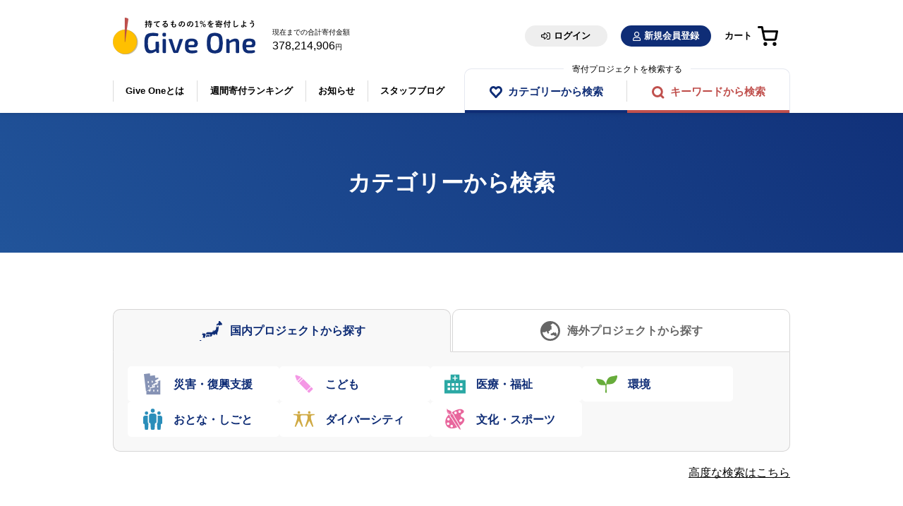

--- FILE ---
content_type: text/html;charset=utf-8
request_url: https://giveone.net/supporter/project_list.html?project_category_type=3-64
body_size: 61085
content:
<!DOCTYPE html>
<html lang="ja">

<head>
    <!-- <meta charset='utf-8'> の後 ～ css指定の手前まで -->
<!-- Google Tag Manager -->
<script>(function(w,d,s,l,i){w[l]=w[l]||[];w[l].push({'gtm.start':
new Date().getTime(),event:'gtm.js'});var f=d.getElementsByTagName(s)[0], j=d.createElement(s),dl=l!='dataLayer'?'&l='+l:'';j.async=true;j.src=
'https://www.googletagmanager.com/gtm.js?id='+i+dl;f.parentNode.insertBefore(j,f);
})(window,document,'script','dataLayer','GTM-5P9QCPD');</script>

<!-- End Google Tag Manager -->

    <meta content='IE=edge' http-equiv='X-UA-Compatible'>
    <meta content='width=device-width, initial-scale=1' name='viewport'>
    
    
    <title>Give One（ギブワン）</title>
    
    
    
    <link rel="shortcut icon" href="/giveone-design/images/favicon.ico">
    
    <link rel="apple-touch-icon" href="/images/common/apple-touch-icon.png" />
    <!--[if lt IE 9]>
<script src="https://oss.maxcdn.com/html5shiv/3.7.2/html5shiv.min.js"></script>
<script src="https://oss.maxcdn.com/respond/1.4.2/respond.min.js"></script>
<![endif]-->


    <meta charset="utf-8">
    <meta http-equiv="X-UA-Compatible" content="IE=edge">
    <meta name="format-detection" content="telephone=no">
    <meta name="viewport" content="width=device-width,user-scalable=no">

    <!-- 旧デザインの css styles -->
    <link rel="stylesheet" media="all" href="../css/github-fork-ribbon.css" />
    <link rel="stylesheet" media="all" href="../assets/application.css">
    <link rel="stylesheet" media="all" href="../css/common.css">
    <link href="https://fonts.googleapis.com/css?family=Montserrat:400,600,800" rel="stylesheet">
    <!-- Give One 共通head -->
    <!-- Give One CSS共通head: <head>最下部にinclude配置</head> -->

<!-- Googleフォント（Noto Sans）-->
<link rel="stylesheet" href="https://fonts.googleapis.com/css?family=Noto+Sans+JP:300,400,500&display=swap">
<!-- 追加CSS-->
<link rel="stylesheet" href="/giveone-design/css/import.css">
<link rel="stylesheet" href="/giveone-design/css/import.pc.css">
<link rel="stylesheet" href="/giveone-design/css/import.mobile.css">
<link rel="stylesheet" href="/giveone-design/css/import.others.css">
<!-- 追加JavaScript -->
<script src="/giveone-design/import.js"></script>
    <script src="../js/jquery-3.5.1.min.js"></script>
    <script src="/js/common.js"></script>
    <script src="/js/page_list.js"></script>
</head>

<body id="top">
<!-- Google Tag Manager (noscript) -->
<noscript><iframe src="https://www.googletagmanager.com/ns.html?id=GTM-5P9QCPD"
height="0" width="0" style="display:none;visibility:hidden"></iframe></noscript>
<!-- End Google Tag Manager (noscript) -->
    
  
  <link href="/layer/fonts/layer-creates/css/all.min.css" rel="stylesheet">
  <link rel="preconnect" href="https://fonts.googleapis.com">
  <link rel="preconnect" href="https://fonts.gstatic.com" crossorigin>
  <link href="https://fonts.googleapis.com/css2?family=Noto+Sans+JP:wght@400;700&display=swap" rel="stylesheet">
  <link rel="stylesheet" href="/layer/css/layer-creates/slick.css">
  <link rel="stylesheet" href="/layer/css/layer-creates/slick-theme.css">
  <link rel="stylesheet" href="/layer/css/layer-creates/style.css">
  <link rel="stylesheet" href="/layer/css/layer-creates/common_header.css">
  <link rel="stylesheet" href="/layer/css/layer-creates/common_footer.css">
  <link rel="stylesheet" href="/css/style-add.css">
  <!-- Header -->
  <div class="f_site__header">
    <header class="p_header">

      <div class="l_wrapper">
        <div class="p_header-main">

          <div class="p_header-left">
            

           
            <div class="p_header__logo">
              <h1><a href="/index.html"><img src="/layer/images/common/logo.svg" alt="GiveOne"></a></h1>
            </div>
             
             
             <div class="p_header__total">現在までの合計寄付金額<br class="pc-only"><span class="p_header__total-amount">378,214,906</span>円</div>
            
          </div>
        
        <!-- 未ログイン START -->
        
          <div class="p_header-right pc-only">
            <a class="p_header__btn is_login" href="/supporter/supporter_login.html">ログイン</a>
            <a class="p_header__btn is_newmem" href="/supporter/supporter_entry.html?command=new">新規会員登録</a>
            <a class="p_header__btn is_cart" href="/supporter/cart_edit.html?command=load">カート</a>
          </div>

          <ul class="p_header-fixedbtns sp-only">
            <li class="is_login"><a  href="/supporter/supporter_login.html">ログイン</a></li>
            <li class="is_newmem"><a href="/supporter/supporter_entry.html?command=new">新規会員登録</a></li>
            <li class="is_cart"><a href="/supporter/cart_edit.html?command=load">カート</a></li>
          </ul>

          <div class="p_header-sp-right sp-only">
            <ul>
              <li class="is_search"><a href="javascript:;" class="js_search-modal">検索</a></li>
            </ul>
          </div>
          
        <!-- 未ログイン END -->
        

          <div class="p_header__nav">
            <nav class="p_header__nav__list">
              <ul class="menu">
                
                
                <li><a href="https://info.giveone.net/about-giveone">Give Oneとは</a></li>
                <li><a href="/index.html#ranking">週間寄付ランキング</a></li>
                <li><a href="/index.html#news">お知らせ</a></li>
                <li><a href="https://giveone-blog.public.or.jp/">スタッフブログ</a></li>
                
              </ul>
              <ul class="searchby">
                <li class="ttl">寄付プロジェクトを検索する</li>
                <li><a href="/supporter/project_list.html?hide_after_raising=false">カテゴリーから検索</a></li>
                <li><a href="javascript:;" class="js_search-modal">キーワードから検索</a></li>
              </ul>
              <div class="p_search-modal">
                <form class="p_search__form" action="https://giveone.net/supporter/project_list.html"name="frm_srch_prj" method="get"id="p_search__form">
                  <input type="hidden" name="command" value="refresh">
                  <input type="text" placeholder="プロジェクトを検索" name="keyword" value=""autocomplete="off">
                  <input type="hidden" name="hide_after_raising" value="false">
                  <input class="p_search__form-btn" type="submit" value="検索"><i class="icon"></i>
                </form>
              </div>
            </nav>
          </div>

        </div>
      </div>
      <div class="p_header__menu-toggle navSpOpen">
        <span></span><span></span><span></span>
        <small class="op"><svg xmlns="http://www.w3.org/2000/svg" width="32" height="11" viewBox="0 0 32 11">
          <text id="menu" transform="translate(16 9)" font-size="10" font-family="NotoSansJP-Regular, Noto Sans JP"><tspan x="-17" y="0">menu</tspan></text>
        </svg></small>
      </div>
      <div class="p_header__menu-toggle navSpClose"><span></span><span></span><small class="op">close</small></div>
    </header>
  </div><!-- .f_site__header -->
    <!-- / 寄付プロジェクト一覧 -->
  <div class="f_site_banner f_site_banner--inner" id="pageBanner">
    <div class="l_wrapper">
      <div class="c_banner">
        <h1 class="c_ttl-page">カテゴリーから検索</h1>
      </div>
    </div>
  </div><!-- .f_site__slogan -->
    
  <form action="/supporter/project_list.html" method="get" id="main_form">
    <input type="hidden" name="project_type" value="">
    <input type="hidden" name="raising_status" value="">
    <input type="hidden" name="hide_after_raising" value="false">
    <div id="project_category_hidden">
        
    </div>
    
    
    
    <input type="hidden" name="is_deductible" value="">
    <input type="hidden" name="keyword" value="">
    <input type="hidden" name="owner_id" value="">
    <input type="hidden" name="fr_project_id" value="">
    <input type="hidden" name="fr_owner_id" value="">
    <input type="hidden" name="is_marathon_pj" value="">
    <input type="hidden" name="order" value="">
    <input type="hidden" name="page" id="page" value="1">
  </form>
  <div id="main_area" class="f_site_main">
      <main>
      <section class="f_search-tabs-b">
        <div class="l_wrapper">
          <div id="search-tabs-b" class="p_search-tabs-b">
            <div class="p_search-tabs-b__upper">
              <ul class="p_search-tabs-b__hdr">
                <li><a href="#tabsearch-1">国内<br class="sp-only">プロジェクトから探す</a></li>
                <li><a href="#tabsearch-2">海外<br class="sp-only">プロジェクトから探す</a></li>
              </ul>
            </div>
            <div id="tabsearch-1" class="p_search-tabs-b__con">
              <div class="p_search-tabs-b__menulist">
                <ul class="p_search-tabs-b__list">
                  <li class="disaster"><a href="#tab-disaster">災害・復興支援</a></li>
                  <li class="child"><a href="#tab-child">こども</a></li>
                  <li class="medical"><a href="#tab-medical">医療・福祉</a></li>
                  <li class="envi"><a href="#tab-environment">環境</a></li>
                  <li class="adult"><a href="#tab-adults">おとな・しごと</a></li>
                  <li class="diversity"><a href="#tab-diversity">ダイバーシティ</a></li>
                  <li class="culture"><a href="#tab-culture">文化・スポーツ</a></li>
                </ul>
              </div>

              <div class="p_search-tabs-b__maincontent">
                <div id="tab-disaster" class="p_search-tabs-b__inner">
                  <h2 class="p_search-tabs-b__subttl">さらに絞り込む</h2>
                  <div class="p_search-tabs-b__subinner">
                    <h3 class="p_search-tabs-b__innerttl">災害・復興支援</h3>
                    <div class="p_search-tabs-b__innerform" action="/action_page.php">
                      <div class="p_search-tabs-b__formitem">
                        <input class="p_search-tabs-b__formcheck" type="checkbox" id="dis-1" value="9-99" name="project_category_type">
                        <label for="dis-1">東日本大震災</label>
                      </div>
                      <div class="p_search-tabs-b__formitem">
                        <input class="p_search-tabs-b__formcheck" type="checkbox" id="dis-2" value="9-100" name="project_category_type">
                        <label for="dis-2">新型コロナ</label>
                      </div>
                      <div class="p_search-tabs-b__formitem">
                        <input class="p_search-tabs-b__formcheck" type="checkbox" id="dis-3" value="9-101" name="project_category_type">
                        <label for="dis-3">台風・水害</label>
                      </div>
                      <div class="p_search-tabs-b__formitem">
                        <input class="p_search-tabs-b__formcheck" type="checkbox" id="dis-4" value="9-102" name="project_category_type">
                        <label for="dis-4">地震</label>
                      </div>
                      <div class="p_search-tabs-b__formitem">
                        <input class="p_search-tabs-b__formcheck" type="checkbox" id="dis-5" value="9-103" name="project_category_type">
                        <label for="dis-5">防災</label>
                      </div>
                      <!-- <input type="submit" value="Submit"> -->
                    </div>
                  </div>
                </div>
                <div id="tab-child" class="p_search-tabs-b__inner">
                  <h2 class="p_search-tabs-b__subttl">さらに絞り込む</h2>
                  <div class="p_search-tabs-b__subinner">
                    <h3 class="p_search-tabs-b__innerttl">こども</h3>
                    <div class="p_search-tabs-b__innerform" action="/action_page.php">
                      <div class="p_search-tabs-b__formitem">
                        <input class="p_search-tabs-b__formcheck" type="checkbox" id="chi-1" value="10-104" name="project_category_type">
                        <label for="chi-1">いじめ</label>
                      </div>
                      <div class="p_search-tabs-b__formitem">
                        <input class="p_search-tabs-b__formcheck" type="checkbox" id="chi-2" value="10-105" name="project_category_type">
                        <label for="chi-2">虐待</label>
                      </div>
                      <div class="p_search-tabs-b__formitem">
                        <input class="p_search-tabs-b__formcheck" type="checkbox" id="chi-3" value="10-106" name="project_category_type">
                        <label for="chi-3">貧困</label>
                      </div>
                      <div class="p_search-tabs-b__formitem">
                        <input class="p_search-tabs-b__formcheck" type="checkbox" id="chi-4" value="10-107" name="project_category_type">
                        <label for="chi-4">遺児・孤児</label>
                      </div>
                      <div class="p_search-tabs-b__formitem">
                        <input class="p_search-tabs-b__formcheck" type="checkbox" id="chi-5" value="10-108" name="project_category_type">
                        <label for="chi-5">病気・障がい</label>
                      </div>
                      <div class="p_search-tabs-b__formitem">
                        <input class="p_search-tabs-b__formcheck" type="checkbox" id="chi-6" value="10-109" name="project_category_type">
                        <label for="chi-6">居場所支援</label>
                      </div>
                      <div class="p_search-tabs-b__formitem">
                        <input class="p_search-tabs-b__formcheck" type="checkbox" id="chi-7" value="10-110" name="project_category_type">
                        <label for="chi-7">不登校</label>
                      </div>
                      <div class="p_search-tabs-b__formitem">
                        <input class="p_search-tabs-b__formcheck" type="checkbox" id="chi-8" value="10-111" name="project_category_type">
                        <label for="chi-8">学習支援</label>
                      </div>
                      <!-- <input type="submit" value="Submit"> -->
                    </div>
                  </div>
                </div>
                <div id="tab-medical" class="p_search-tabs-b__inner">
                  <h2 class="p_search-tabs-b__subttl">さらに絞り込む</h2>
                  <div class="p_search-tabs-b__subinner">
                    <h3 class="p_search-tabs-b__innerttl">医療・福祉</h3>
                    <div class="p_search-tabs-b__innerform" action="/action_page.php">
                      <div class="p_search-tabs-b__formitem">
                        <input class="p_search-tabs-b__formcheck" type="checkbox" id="med-1" value="11-112" name="project_category_type">
                        <label for="med-1">がん</label>
                      </div>
                      <div class="p_search-tabs-b__formitem">
                        <input class="p_search-tabs-b__formcheck" type="checkbox" id="med-2" value="11-113" name="project_category_type">
                        <label for="med-2">発達障害</label>
                      </div>
                      <div class="p_search-tabs-b__formitem">
                        <input class="p_search-tabs-b__formcheck" type="checkbox" id="med-3" value="11-114" name="project_category_type">
                        <label for="med-3">うつ</label>
                      </div>
                      <div class="p_search-tabs-b__formitem">
                        <input class="p_search-tabs-b__formcheck" type="checkbox" id="med-4" value="11-115" name="project_category_type">
                        <label for="med-4">障がい</label>
                      </div>
                      <div class="p_search-tabs-b__formitem">
                        <input class="p_search-tabs-b__formcheck" type="checkbox" id="med-5" value="11-116" name="project_category_type">
                        <label for="med-5">介護</label>
                      </div>
                      <div class="p_search-tabs-b__formitem">
                        <input class="p_search-tabs-b__formcheck" type="checkbox" id="med-6" value="11-117" name="project_category_type">
                        <label for="med-6">高齢者</label>
                      </div>
                      <div class="p_search-tabs-b__formitem">
                        <input class="p_search-tabs-b__formcheck" type="checkbox" id="med-7" value="11-118" name="project_category_type">
                        <label for="med-7">病気</label>
                      </div>
                      <div class="p_search-tabs-b__formitem">
                        <input class="p_search-tabs-b__formcheck" type="checkbox" id="med-8" value="11-119" name="project_category_type">
                        <label for="med-8">保育</label>
                      </div>
                      <!-- <input type="submit" value="Submit"> -->
                    </div>
                  </div>
                </div>
                <div id="tab-environment" class="p_search-tabs-b__inner">
                  <h2 class="p_search-tabs-b__subttl">さらに絞り込む</h2>
                  <div class="p_search-tabs-b__subinner">
                    <h3 class="p_search-tabs-b__innerttl">環境</h3>
                    <div class="p_search-tabs-b__innerform" action="/action_page.php">
                      <div class="p_search-tabs-b__formitem">
                        <input class="p_search-tabs-b__formcheck" type="checkbox" id="env-1" value="12-120" name="project_category_type">
                        <label for="env-1">気候変動</label>
                      </div>
                      <div class="p_search-tabs-b__formitem">
                        <input class="p_search-tabs-b__formcheck" type="checkbox" id="env-2" value="12-121" name="project_category_type">
                        <label for="env-2">環境汚染</label>
                      </div>
                      <div class="p_search-tabs-b__formitem">
                        <input class="p_search-tabs-b__formcheck" type="checkbox" id="env-3" value="12-122" name="project_category_type">
                        <label for="env-3">ゴミ</label>
                      </div>
                      <div class="p_search-tabs-b__formitem">
                        <input class="p_search-tabs-b__formcheck" type="checkbox" id="env-4" value="12-123" name="project_category_type">
                        <label for="env-4">リサイクル</label>
                      </div>
                      <div class="p_search-tabs-b__formitem">
                        <input class="p_search-tabs-b__formcheck" type="checkbox" id="env-5" value="12-124" name="project_category_type">
                        <label for="env-5">生物多様性</label>
                      </div>
                      <!-- <input type="submit" value="Submit"> -->
                    </div>
                  </div>
                </div>
                <div id="tab-adults" class="p_search-tabs-b__inner">
                  <h2 class="p_search-tabs-b__subttl">さらに絞り込む</h2>
                  <div class="p_search-tabs-b__subinner">
                    <h3 class="p_search-tabs-b__innerttl">おとな・しごと</h3>
                    <div class="p_search-tabs-b__innerform" action="/action_page.php">
                      <div class="p_search-tabs-b__formitem">
                        <input class="p_search-tabs-b__formcheck" type="checkbox" id="adu-1" value="13-125" name="project_category_type">
                        <label for="adu-1">DV</label>
                      </div>
                      <div class="p_search-tabs-b__formitem">
                        <input class="p_search-tabs-b__formcheck" type="checkbox" id="adu-2" value="13-126" name="project_category_type">
                        <label for="adu-2">ホームレス</label>
                      </div>
                      <div class="p_search-tabs-b__formitem">
                        <input class="p_search-tabs-b__formcheck" type="checkbox" id="adu-3" value="13-127" name="project_category_type">
                        <label for="adu-3">ひきこもり</label>
                      </div>
                      <div class="p_search-tabs-b__formitem">
                        <input class="p_search-tabs-b__formcheck" type="checkbox" id="adu-4" value="13-128" name="project_category_type">
                        <label for="adu-4">介護</label>
                      </div>
                      <div class="p_search-tabs-b__formitem">
                        <input class="p_search-tabs-b__formcheck" type="checkbox" id="adu-5" value="13-129" name="project_category_type">
                        <label for="adu-5">犯罪被害者</label>
                      </div>
                      <div class="p_search-tabs-b__formitem">
                        <input class="p_search-tabs-b__formcheck" type="checkbox" id="adu-6" value="13-130" name="project_category_type">
                        <label for="adu-6">就業問題</label>
                      </div>
                      <div class="p_search-tabs-b__formitem">
                        <input class="p_search-tabs-b__formcheck" type="checkbox" id="adu-7" value="13-131" name="project_category_type">
                        <label for="adu-7">働き方改革</label>
                      </div>
                      <!-- <input type="submit" value="Submit"> -->
                    </div>
                  </div>
                </div>
                <div id="tab-diversity" class="p_search-tabs-b__inner">
                  <h2 class="p_search-tabs-b__subttl">さらに絞り込む</h2>
                  <div class="p_search-tabs-b__subinner">
                    <h3 class="p_search-tabs-b__innerttl">ダイバーシティ</h3>
                    <div class="p_search-tabs-b__innerform" action="/action_page.php">
                      <div class="p_search-tabs-b__formitem">
                        <input class="p_search-tabs-b__formcheck" type="checkbox" id="div-1" value="14-132" name="project_category_type">
                        <label for="div-1">女性</label>
                      </div>
                      <div class="p_search-tabs-b__formitem">
                        <input class="p_search-tabs-b__formcheck" type="checkbox" id="div-2" value="14-133" name="project_category_type">
                        <label for="div-2">外国人</label>
                      </div>
                      <div class="p_search-tabs-b__formitem">
                        <input class="p_search-tabs-b__formcheck" type="checkbox" id="div-3" value="14-134" name="project_category_type">
                        <label for="div-3">LGBT</label>
                      </div>
                      <div class="p_search-tabs-b__formitem">
                        <input class="p_search-tabs-b__formcheck" type="checkbox" id="div-4" value="14-135" name="project_category_type">
                        <label for="div-4">障がい者</label>
                      </div>
                      <div class="p_search-tabs-b__formitem">
                        <input class="p_search-tabs-b__formcheck" type="checkbox" id="div-5" value="14-136" name="project_category_type">
                        <label for="div-5">高齢者</label>
                      </div>
                      <!-- <input type="submit" value="Submit"> -->
                    </div>
                  </div>
                </div>
                  <div id="tab-culture" class="p_search-tabs-b__inner">
                  <h2 class="p_search-tabs-b__subttl">さらに絞り込む</h2>
                  <div class="p_search-tabs-b__subinner">
                    <h3 class="p_search-tabs-b__innerttl">文化・スポーツ</h3>
                    <div class="p_search-tabs-b__innerform" action="/action_page.php">
                      <div class="p_search-tabs-b__formitem">
                        <input class="p_search-tabs-b__formcheck" type="checkbox" id="cul-1" value="15-137" name="project_category_type">
                        <label for="cul-1">アート</label>
                      </div>
                      <div class="p_search-tabs-b__formitem">
                        <input class="p_search-tabs-b__formcheck" type="checkbox" id="cul-2" value="15-138" name="project_category_type">
                        <label for="cul-2">芸術文化</label>
                      </div>
                      <div class="p_search-tabs-b__formitem">
                        <input class="p_search-tabs-b__formcheck" type="checkbox" id="cul-3" value="15-139" name="project_category_type">
                        <label for="cul-3">スポーツ</label>
                      </div>
                      <div class="p_search-tabs-b__formitem">
                        <input class="p_search-tabs-b__formcheck" type="checkbox" id="cul-4" value="15-140" name="project_category_type">
                        <label for="cul-4">障害者スポーツ</label>
                      </div>
                      <!-- <input type="submit" value="Submit"> -->
                    </div>
                  </div>
                </div>
              </div>
            </div>
            <div id="tabsearch-2" class="p_search-tabs-b__con">
              <div class="p_search-tabs-b__menulist">
                <ul class="p_search-tabs-b__list">
                  <li class="international"><a href="#tab-international">国際協力</a></li>
                </ul>
              </div>
              <div class="p_search-tabs-b__maincontent">

                <div id="tab-international" class="p_search-tabs-b__inner">
                  <h2 class="p_search-tabs-b__subttl">さらに絞り込む</h2>
                  <div class="p_search-tabs-b__subinner">
                    <h3 class="p_search-tabs-b__innerttl">国際協力</h3>
                    <div class="p_search-tabs-b__innerform" action="/action_page.php">
                      <div class="p_search-tabs-b__formitem">
                        <input class="p_search-tabs-b__formcheck" type="checkbox" id="int-1" value="16-141" name="project_category_type">
                        <label for="int-1">災害</label>
                      </div>
                      <div class="p_search-tabs-b__formitem">
                        <input class="p_search-tabs-b__formcheck" type="checkbox" id="int-2" value="16-142" name="project_category_type">
                        <label for="int-2">紛争・難民</label>
                      </div>
                      <div class="p_search-tabs-b__formitem">
                        <input class="p_search-tabs-b__formcheck" type="checkbox" id="int-3" value="16-143" name="project_category_type">
                        <label for="int-3">こども</label>
                      </div>
                      <div class="p_search-tabs-b__formitem">
                        <input class="p_search-tabs-b__formcheck" type="checkbox" id="int-4" value="16-144" name="project_category_type">
                        <label for="int-4">医療・福祉</label>
                      </div>
                      <div class="p_search-tabs-b__formitem">
                        <input class="p_search-tabs-b__formcheck" type="checkbox" id="int-5" value="16-145" name="project_category_type">
                        <label for="int-5">安全な水とトイレ</label>
                      </div>
                      <div class="p_search-tabs-b__formitem">
                        <input class="p_search-tabs-b__formcheck" type="checkbox" id="int-6" value="16-146" name="project_category_type">
                        <label for="int-6">環境</label>
                      </div>
                      <div class="p_search-tabs-b__formitem">
                        <input class="p_search-tabs-b__formcheck" type="checkbox" id="int-7" value="16-147" name="project_category_type">
                        <label for="int-7">人権</label>
                      </div>
                      <!-- <input type="submit" value="Submit"> -->
                    </div>
                  </div>
                </div>
              </div>
            </div>
            <a class="js_advanced_search p_search-tabs-b__upper-btn" href="javascript:;">高度な検索はこちら</a>
          </div>
        </div>

        <!-- 高度な検索モーダル -->
        <div class='advanced_search_modal' id='supporter' style="margin-top:0">
          <div class="adv-back">
             <div class="advanced_search_form form-inline" id="advanced_search_form">

                <form accept-charset="UTF-8" action="https://giveone.net/supporter/project_list.html" name="frm_srch_prj" method="get">
                <input type="hidden" name="command" value="refresh">
                <input type="hidden" name="search" value="search_page_project">
                <!-- 寄付プロジェクトタイプがキャンペン寄付プロジェクト -->
                <input type="hidden" name="project_type" value="2">

                <table id="prf_search-tbl2" class="membar-data">
                    <tr>
                        <th>SDGs</th>
                        <td>
                            <div class="prf_search-tbl-comment">
                                <img src="/giveone-design/images/sdgs/SDGs.png" class="prf_sdgs-iconL">
                                <a href="https://www.unic.or.jp/activities/economic_social_development/sustainable_development/2030agenda/" target="_blank">SDGs（持続可能な開発目標）とは</a>
                            </div>
                            <label>
                                <img src="/giveone-design/images/sdgs/sdg01.png" class="prf_sdgs-icon">
                                <input class="project_category_type" value="3-54" name="project_category_type" type="checkbox">
                                1.貧困をなくそう
                            </label><br>
                            <label>
                                <img src="/giveone-design/images/sdgs/sdg02.png" class="prf_sdgs-icon">
                                <input class="project_category_type" value="3-55" name="project_category_type" type="checkbox">
                                2.飢餓をゼロに
                            </label><br>
                            <label>
                                <img src="/giveone-design/images/sdgs/sdg03.png" class="prf_sdgs-icon">
                                <input class="project_category_type" value="3-56" name="project_category_type" type="checkbox">
                                3.すべての人に健康と福祉を
                            </label><br>
                            <label>
                                <img src="/giveone-design/images/sdgs/sdg04.png" class="prf_sdgs-icon">
                                <input class="project_category_type" value="3-57" name="project_category_type" type="checkbox">
                                4.質の高い教育をみんなに
                            </label><br>
                            <label>
                                <img src="/giveone-design/images/sdgs/sdg05.png" class="prf_sdgs-icon">
                                <input class="project_category_type" value="3-58" name="project_category_type" type="checkbox">
                                5.ジェンダー平等を実現しよう
                            </label><br>
                            <label>
                                <img src="/giveone-design/images/sdgs/sdg06.png" class="prf_sdgs-icon">
                                <input class="project_category_type" value="3-59" name="project_category_type" type="checkbox">
                                6.安全な水とトイレを世界中に
                            </label><br>
                            <label>
                                <img src="/giveone-design/images/sdgs/sdg07.png" class="prf_sdgs-icon">
                                <input class="project_category_type" value="3-60" name="project_category_type" type="checkbox">
                                7.エネルギーをみんなに そしてクリーンに
                            </label><br>
                            <label>
                                <img src="/giveone-design/images/sdgs/sdg08.png" class="prf_sdgs-icon">
                                <input class="project_category_type" value="3-61" name="project_category_type" type="checkbox">
                                8.働きがいも経済成長も
                            </label><br>
                            <label>
                                <img src="/giveone-design/images/sdgs/sdg09.png" class="prf_sdgs-icon">
                                <input class="project_category_type" value="3-62" name="project_category_type" type="checkbox">
                                9.産業と技術革新の基盤をつくろう
                            </label><br>
                            <label>
                                <img src="/giveone-design/images/sdgs/sdg10.png" class="prf_sdgs-icon">
                                <input class="project_category_type" value="3-63" name="project_category_type" type="checkbox">
                                10.人や国の不平等をなくそう
                            </label><br>
                            <label>
                                <img src="/giveone-design/images/sdgs/sdg11.png" class="prf_sdgs-icon">
                                <input class="project_category_type" value="3-64" name="project_category_type" type="checkbox">
                                11.住み続けられるまちづくりを
                            </label><br>
                            <label>
                                <img src="/giveone-design/images/sdgs/sdg12.png" class="prf_sdgs-icon">
                                <input class="project_category_type" value="3-65" name="project_category_type" type="checkbox">
                                12.つくる責任 つかう責任
                            </label><br>
                            <label>
                                <img src="/giveone-design/images/sdgs/sdg13.png" class="prf_sdgs-icon">
                                <input class="project_category_type" value="3-66" name="project_category_type" type="checkbox">
                                13.気候変動に具体的な対策を
                            </label><br>
                            <label>
                                <img src="/giveone-design/images/sdgs/sdg14.png" class="prf_sdgs-icon">
                                <input class="project_category_type" value="3-67" name="project_category_type" type="checkbox">
                                14.海の豊かさを守ろう
                            </label><br>
                            <label>
                                <img src="/giveone-design/images/sdgs/sdg15.png" class="prf_sdgs-icon">
                                <input class="project_category_type" value="3-68" name="project_category_type" type="checkbox">
                                15.陸の豊かさを守ろう
                            </label><br>
                            <label>
                                <img src="/giveone-design/images/sdgs/sdg16.png" class="prf_sdgs-icon">
                                <input class="project_category_type" value="3-69" name="project_category_type" type="checkbox">
                                16.平和と公正をすべての人に
                            </label><br>
                            <label>
                                <img src="/giveone-design/images/sdgs/sdg17.png" class="prf_sdgs-icon">
                                <input class="project_category_type" value="3-70" name="project_category_type" type="checkbox">
                                17.パートナーシップで目標を達成しよう
                            </label>

                        </td>
                    </tr>
                    <tr>
                        <th>地域</th>
                        <td class="area">
                            <label>
                                <input class="project_category_type" value="4-71" name="project_category_type" type="checkbox">日本全国
                            </label>
                            <label>
                                <input class="project_category_type" value="4-72" name="project_category_type" type="checkbox">北海道・東北
                            </label>
                            <label>
                                <input class="project_category_type" value="4-73" name="project_category_type" type="checkbox">関東
                            </label>
                            <label>
                                <input class="project_category_type" value="4-74" name="project_category_type" type="checkbox">甲信越・北陸
                            </label>
                            <label>
                                <input class="project_category_type" value="4-75" name="project_category_type" type="checkbox">東海・近畿
                            </label>
                            <label>
                                <input class="project_category_type" value="4-76" name="project_category_type" type="checkbox">中国・四国
                            </label>
                            <label>
                                <input class="project_category_type" value="4-77" name="project_category_type" type="checkbox">九州・沖縄
                            </label>
                            <label>
                                <input class="project_category_type" value="4-78" name="project_category_type" type="checkbox">全世界
                            </label>
                            <label>
                                <input class="project_category_type" value="4-79" name="project_category_type" type="checkbox">アジア
                            </label>
                            <label>
                                <input class="project_category_type" value="4-80" name="project_category_type" type="checkbox">ヨーロッパ
                            </label>
                            <label>
                                <input class="project_category_type" value="4-81" name="project_category_type" type="checkbox">アフリカ
                            </label>
                            <label>
                                <input class="project_category_type" value="4-82" name="project_category_type" type="checkbox">オセアニア
                            </label>
                            <label>
                                <input class="project_category_type" value="4-83" name="project_category_type" type="checkbox">北アメリカ
                            </label>
                            <label>
                                <input class="project_category_type" value="4-84" name="project_category_type" type="checkbox">南アメリカ
                            </label>
                        </td>
                    </tr>
                    <tr>
                        <th>寄付プロジェクトの発展段階</th>
                        <td>
                            <label>
                                <input class="project_category_type" value="5-96" name="project_category_type" type="checkbox">試行の段階
                            </label>
                            <label>
                                <input class="project_category_type" value="5-97" name="project_category_type" type="checkbox">実行・確立段階
                            </label>
                            <label>
                                <input class="project_category_type" value="5-98" name="project_category_type" type="checkbox">定着・普及段階
                            </label>
                        </td>
                    </tr>
                    <tr>
                        <th>寄付プロジェクトの焦点</th>
                        <td>
                            <label>
                                <input class="project_category_type" value="6-85" name="project_category_type" type="checkbox">特定の人々
                            </label>
                            <label>
                                <input class="project_category_type" value="6-86" name="project_category_type" type="checkbox">環境や仕組み
                            </label>
                            <label>
                                <input class="project_category_type" value="6-87" name="project_category_type" type="checkbox">拠点や組織
                            </label>
                            <label>
                                <input class="project_category_type" value="6-88" name="project_category_type" type="checkbox">市民社会の強化・改善
                            </label>
                            <label>
                                <input class="project_category_type" value="6-89" name="project_category_type" type="checkbox">社会的排除の解消
                            </label>
                        </td>
                    </tr>
                    <tr>
                        <th>影響の範囲</th>
                        <td>
                            <label>
                                <input class="project_category_type" value="7-90" name="project_category_type" type="checkbox">広く浅く、多くの人に直接効果を与える
                            </label>
                            <label>
                                <input class="project_category_type" value="7-91" name="project_category_type" type="checkbox">ひとりひとりに深い影響を与える
                            </label>
                            <label>
                                <input class="project_category_type" value="7-92" name="project_category_type" type="checkbox">事業・サービス・政策等のイノベーション
                            </label>
                        </td>
                    </tr>
                    <tr>
                        <th>社会に与える変化</th>
                        <td>
                            <label>
                                <input class="project_category_type" value="8-93" name="project_category_type" type="checkbox">問題の悪化を防ぐ
                            </label>
                            <label>
                                <input class="project_category_type" value="8-94" name="project_category_type" type="checkbox">問題の解決
                            </label>
                            <label>
                                <input class="project_category_type" value="8-95" name="project_category_type" type="checkbox">問題を人々に認識してもらう
                            </label>
                        </td>
                    </tr>
                </table>
                <div class="form-button form-button-search right">
                    <input class="btn btn-primary" data-disable-with="送信中....." name="commit" value="検索する" id="close-btn">
                    </form>
                </div>
            <br>
          </div>
         </div>
        </div>
      </section>

      <section id="search_result">
        <div class="l_wrapper">
          <h2 class="c_ttl">検索結果：309件</h2>
          <div class="c_list">
              
            <div class="c_list__item">
              <a href='https://giveone.net/supporter/project_display.html?project_id=20686' class="pj_link"></a>
              <div class="c_list__media">
                  
                <img class="c_list__media-img" src="https://s3-ap-northeast-1.amazonaws.com/giveone-public-bucket01/project/20686/0.jpg" alt="" />
                
                
                
              </div>
              
              <a href="project_display.html?project_id=20686">
              
              
                  <div class="c_list__content">
                    
                        <span class="c_list__status status_hidden"></span>
                      	                <h3 class="c_list__ttl">スーダン人道危機 | 紛争により命の危機に直面す...</h3>
                    <span class="c_list__label">グッドネーバーズ・ジャパン</span>
                  </div>
              </a>
              <div class="c_list__amount">寄付金額<small class="c_list__amount-num">0円</small></div>
            </div>
            
            <div class="c_list__item">
              <a href='https://giveone.net/supporter/project_display.html?project_id=20685' class="pj_link"></a>
              <div class="c_list__media">
                  
                <img class="c_list__media-img" src="https://s3-ap-northeast-1.amazonaws.com/giveone-public-bucket01/project/20685/0.png" alt="" />
                
                
                
              </div>
              
              <a href="project_display.html?project_id=20685">
              
              
                  <div class="c_list__content">
                    
                        <span class="c_list__status status_hidden"></span>
                      	                <h3 class="c_list__ttl">失われる前に守る　―障がいのある方の居場所 災害...</h3>
                    <span class="c_list__label">四ツ葉の会</span>
                  </div>
              </a>
              <div class="c_list__amount">寄付金額<small class="c_list__amount-num">0円</small></div>
            </div>
            
            <div class="c_list__item">
              <a href='https://giveone.net/supporter/project_display.html?project_id=20683' class="pj_link"></a>
              <div class="c_list__media">
                  
                <img class="c_list__media-img" src="https://s3-ap-northeast-1.amazonaws.com/giveone-public-bucket01/project/20683/0.jpg" alt="" />
                
                
                
              </div>
              
              <a href="project_display.html?project_id=20683">
              
              
                  <div class="c_list__content">
                    
                        <span class="c_list__status status_hidden"></span>
                      	                <h3 class="c_list__ttl">すべての子どもに、等しく教育の機会を。中高生向け...</h3>
                    <span class="c_list__label">神戸みらい学習室</span>
                  </div>
              </a>
              <div class="c_list__amount">寄付金額<small class="c_list__amount-num">0円</small></div>
            </div>
            
            <div class="c_list__item">
              <a href='https://giveone.net/supporter/project_display.html?project_id=20682' class="pj_link"></a>
              <div class="c_list__media">
                  
                <img class="c_list__media-img" src="https://s3-ap-northeast-1.amazonaws.com/giveone-public-bucket01/project/20682/0.jpg" alt="" />
                
                
                
              </div>
              
              <a href="project_display.html?project_id=20682">
              
              
                  <div class="c_list__content">
                    
                        <span class="c_list__status status_hidden"></span>
                      	                <h3 class="c_list__ttl">より多様で公正な社会のために「公共訴訟」と市民を...</h3>
                    <span class="c_list__label">CALL4</span>
                  </div>
              </a>
              <div class="c_list__amount">寄付金額<small class="c_list__amount-num">20,000円</small></div>
            </div>
            
            <div class="c_list__item">
              <a href='https://giveone.net/supporter/project_display.html?project_id=20681' class="pj_link"></a>
              <div class="c_list__media">
                  
                <img class="c_list__media-img" src="https://s3-ap-northeast-1.amazonaws.com/giveone-public-bucket01/project/20681/0.jpg" alt="" />
                
                
                
              </div>
              
              <a href="project_display.html?project_id=20681">
              
              
                  <div class="c_list__content">
                    
                        <span class="c_list__status status_hidden"></span>
                      	                <h3 class="c_list__ttl">タイ・カンボジア国境紛争：カンボジア国内避難民支...</h3>
                    <span class="c_list__label">難民を助ける会（AAR Japan）</span>
                  </div>
              </a>
              <div class="c_list__amount">寄付金額<small class="c_list__amount-num">15,000円</small></div>
            </div>
            
            <div class="c_list__item">
              <a href='https://giveone.net/supporter/project_display.html?project_id=20680' class="pj_link"></a>
              <div class="c_list__media">
                  
                <img class="c_list__media-img" src="https://s3-ap-northeast-1.amazonaws.com/giveone-public-bucket01/project/20680/0.jpg" alt="" />
                
                
                
              </div>
              
              <a href="project_display.html?project_id=20680">
              
              
                  <div class="c_list__content">
                    
                        <span class="c_list__status status_hidden"></span>
                      	                <h3 class="c_list__ttl">「社会課題の解決をともに。」ー弁護士の専門性を社...</h3>
                    <span class="c_list__label">BLP-Network</span>
                  </div>
              </a>
              <div class="c_list__amount">寄付金額<small class="c_list__amount-num">10,000円</small></div>
            </div>
            
            <div class="c_list__item">
              <a href='https://giveone.net/supporter/project_display.html?project_id=20679' class="pj_link"></a>
              <div class="c_list__media">
                  
                <img class="c_list__media-img" src="https://s3-ap-northeast-1.amazonaws.com/giveone-public-bucket01/project/20679/0.png" alt="" />
                
                
                
              </div>
              
              <a href="project_display.html?project_id=20679">
              
              
                  <div class="c_list__content">
                    
                        <span class="c_list__status status_hidden"></span>
                      	                <h3 class="c_list__ttl">ことばの先にあるもの ― 難民と紡ぐ“ここから”...</h3>
                    <span class="c_list__label">難民自立支援ネットワークREN</span>
                  </div>
              </a>
              <div class="c_list__amount">寄付金額<small class="c_list__amount-num">0円</small></div>
            </div>
            
            <div class="c_list__item">
              <a href='https://giveone.net/supporter/project_display.html?project_id=20678' class="pj_link"></a>
              <div class="c_list__media">
                  
                <img class="c_list__media-img" src="https://s3-ap-northeast-1.amazonaws.com/giveone-public-bucket01/project/20678/0.png" alt="" />
                
                
                
              </div>
              
              <a href="project_display.html?project_id=20678">
              
              
                  <div class="c_list__content">
                    
                        <span class="c_list__status status_hidden"></span>
                      	                <h3 class="c_list__ttl">子どもたちの悩みに寄り添う「SOSフィルター」を...</h3>
                    <span class="c_list__label">OVA</span>
                  </div>
              </a>
              <div class="c_list__amount">寄付金額<small class="c_list__amount-num">2,500円</small></div>
            </div>
            

</div><!-- page list -->

<!-- Local Style -->
<style>
.btn {
    white-space: nowrap;
</style>

<ul class="p_pagination">



<br class="pc-none">








<li><a class="btn each current currpage_in_page_list">1</a></li>
<li><a href="#" class="btn each page_list_element" page="2">2</a></li>
<li><a href="#" class="btn each page_list_element" page="3">3</a></li>
<li><a href="#" class="btn each page_list_element" page="4">4</a></li>
<li><a href="#" class="btn each page_list_element" page="5">5</a></li>
<li><a href="#" class="btn each page_list_element" page="6">6</a></li>
<li><a href="#" class="btn each page_list_element" page="7">7</a></li>
<li><a href="#" class="btn each page_list_element" page="8">8</a></li>
<li><a href="#" class="btn each page_list_element" page="9">9</a></li>
<li><a href="#" class="btn each page_list_element" page="10">10</a></li>








<li><span>…</span>
<li><a href="#" class="btn each page_list_element" page="39">39</a></li>

<br class="pc-none">

<li><a href="#" class="p_pagination__btn edge btn next page_list_element" page="2"><i class="fa fa-chevron-right"></i></a></li>

</ul></div>      </section>

      <section class="f_top-cta">
        <div class="l_wrapper">
          <div class="p_cta">
            <h2 class="c_ttl p_cta__ttl">寄付は社会を変える第一歩</h2>
            <a href="" class="p_cta__btn"><span class="p_cta__btn-txt">カテゴリーから検索</span></a>
          </div>
        </div>
      </section>

      </main>
  </div>

    <!-- Common Footer -->
    <!-- Start Footer -->
<footer class="f_site__footer">
  <div class="p_footer-top">
    <div class="l_wrapper">
      <div class="p_footer-top__inner">
        <ul class="p_footer-top__links">
          
          
          <li><a href="https://www.info.giveone.net/contact-form">お問い合わせ</a></li>
          <li><a href="https://www.info.giveone.net/faq">よくある質問</a></li>
          <li><a href="https://www.info.giveone.net/member-reference">利用規約</a></li>
          <li><a href="https://www.info.giveone.net/about-us">運営団体</a></li>
          <li><a href="https://www.info.giveone.net/privacy-policy">プライバシーポリシー</a></li>
          <li><a href="https://www.info.giveone.net/antisocial">反社会的勢力に対する基本方針</a></li>
          
         </ul>
        
        <div class="p_footer-top__social">
          <a href="https://www.facebook.com/giveone.net/" target="_blank"><img src="/layer/images/common/icon-fb.svg" alt="facebook" /></a>
        </div>
        
      </div>
    </div>
  </div>

  <div class="p_footer-btm">
    <div class="l_wrapper">

      

      
      <div class="p_footer-btm__logo">
        <a href="/index.html"><img src="/layer/images/common/footer_logo.svg" alt="GiveOne" /></a>
      </div>
      
      <p class="p_footer-btm__txt">サイト運営団体<br>
      <span>公益財団法人 パブリックリソース財団</span></p>
      <div class="p_footer-btm__copyright">© Public Resource Foundation. All Rights Reserved.</div>
    </div>
  </div>

</footer>
<script src="/layer/js/layer-creates/jquery-3.5.1.min.js"></script>
<script src="/layer/js/layer-creates/jquery-ui.js"></script>
<script src="/layer/js/layer-creates/slick.min.js"></script>
<script src="/layer/js/layer-creates/plugins.js"></script>

    <!--
    

    
    <div class="line_account_pc pc-only"><a href="https://www.info.giveone.net/contact-form"></a></div>
    <div class="line_account_sp sp-only"><a href="https://www.info.giveone.net/contact-form"></a></div>
     
    -->
<script src="/js/page_list.js"></script>

<script>
// 高度な検索モーダル処理
$(document).ready(function(){
    $('.js_advanced_search').click(function(){
        $('.advanced_search_modal').addClass('modal_open');
        $('body').css("overflow","hidden");
    });

    $(document).click(function(event) {
        if(!$(event.target).closest('#advanced_search_form').length){
                 $(".advanced_search_modal").removeClass('modal_open');
                 $('body').css("overflow","visible");
            }
    });

    $("#close-btn").click(function(event) {
        $(".advanced_search_modal").removeClass('modal_open');
        $('body').css("overflow","visible");
    });

    $('.js_advanced_search').click(function(event){
        event.stopPropagation();
    });
});

//ブックマークボタンが押されたときの処理
doBookmark  = (ele) => {
    var project_id = ele.dataset.id;
    var res;
    const heartElement = document.getElementById('js_heart_' + project_id);
    //ハートの色を変える
    if(heartElement.classList.contains('bookmarked_heart')){
        heartElement.classList.add('heart');
        heartElement.classList.remove('bookmarked_heart');
        heartElement.src = '/layer/images/common/icon-heart-gray.svg'
        heartElement.disabled = true;
    }else{
        heartElement.classList.add('bookmarked_heart');
        heartElement.src = '/layer/images/common/icon-heart-red.svg'
        heartElement.disabled = true;
    }
    const linkElement = document.getElementById('js_project_' + project_id);

    $.when(
        $.ajax({
            url: '/api/internal/supporter/bookmark',
            type:'GET',
            success: function(response) {
                res = response;
                heartElement.disabled = false;
            },
            error: function(response) {
                res = response;
                if(heartElement.classList.contains('bookmarked_heart')){
                    heartElement.classList.add('heart');
                       heartElement.classList.remove('bookmarked_heart');
                       heartElement.src = '/layer/images/common/icon-heart-gray.svg'
                       heartElement.disabled = false;
                }else{
                       heartElement.classList.add('bookmarked_heart');
                       heartElement.src = '/layer/images/common/icon-heart-red.svg'
                       heartElement.disabled = false;
                }
            },
            async: true,
            data: {
                project_id: project_id
            }
        })
    );
}

$('input[name = "project_category_type"]').change(function() {
    var prj_types = new Array();
    var project_category_hidden = "";
    $('input[name = "project_category_type"]:checked').each(function() {
        prj_types.push(this.value);
        project_category_hidden += '<input type="hidden" name="project_category_type[]" value="'+ this.value +'">';
    });
    var params = {
            project_category_type : prj_types,
            page: 1,
            hide_after_raising: false
    };
    var search_result = getHTML('https://giveone.net/supporter/project_list_content.html', params);
    $('#search_result').html(search_result);
    $('#search_result a.page_list_element').on ('click', function() {
        pageListElementClickEventHandler($(this));
    });
    $('#project_category_hidden').html(project_category_hidden);
});

$('input[name="project_category_type\\[\\]"]').each(function() {
    $('input[name="project_category_type"][value="' + $(this).val() + '"]').prop('checked', true);
});

</script>
</body>
</html>

--- FILE ---
content_type: text/css
request_url: https://giveone.net/giveone-design/css/import.pc.css
body_size: 2544
content:
/* PC版（width:768px ~> ） 上書きスタイル */

@media print, screen and (min-width:768px) {
    /* ヘッダーBar */
    #header {
        /* background: url(https://public-resource.github.io/giveone/images/header_bar_bg.png) !important; */
    }
    /* Mainエリア */
    #main {
        padding-top: 0px !important;
    }
    /* メイン イメージ */
    #main-visual {
        height: 350px !important;
        margin-top: 60px !important;
        /* background: url(../images/GiveOne_TOP20200511-min.png) no-repeat center center !important; */
    }

    /* ヘッダーナビ リンク */
    #hdrNav li a {
        color: #fff !important;
        font-size: 16px !important;
        font-weight: bold !important;
    }
    /* ヘッダー メインメニュー */
    ul#hdrNav {
        margin-bottom: -10px !important;
    }
    /*  */
    #hdrNav li:nth-child(1), #hdrNav li:nth-child(2) {
        background: none !important;
    }
    /*  */
    #header .pc-block1 {
        height: 60px !important;
    }
    /*  */
    #header #btnHdrLogin a {
        background: #fec200 !important;
        color: #001121 !important;
        height: 30px !important;
        border-radius: 10px !important;
        line-height: 30px !important;
        margin-top: 15px !important;
        margin-right: 10px !important;
        width: 140px !important;
        font-size: 13px !important;
    }
    /*  */
    #header .pc-block1 .logo img {
        height: 100% !important;
        width: auto !important;
    }
    /*  */
    #hdrNav li a:hover {
        color: #fec200 !important;
    }
    /*  */
    .navi-hr-top {
        margin-top: 5px !important;
        border-color: #fff !important;
        border-width: 1px !important;
        border-style: solid !important;
    }
    /*  */
    .navi-hr-bottom {
        margin-bottom: 5px !important;
        border-color: #fff !important;
        border-width: 0px !important;
        border-style: solid !important;
    }

    /* 団体ログインページのGiveOneロゴ 配置 */
    div#prf_admin-logo {
        margin-left: 28%;
        margin-bottom: 10px;
    }

    /* キュレーションページ mainコンテンツエリア余白調整 */
    .prf_special #main {
        padding-top: 0px !important;
        margin: 15px;
    }

}

--- FILE ---
content_type: text/css
request_url: https://giveone.net/giveone-design/css/import.mobile.css
body_size: 5367
content:
/* mobile版（width:~>767px） 上書きスタイル */

@media screen and (max-width: 767px) {
    /* Mainエリア */
/*     #main {
        padding-top: 0px !important;
    }
    メイン イメージ
    #main-visual {
        height: 0px !important;
        background: url(../images/GiveOne_TOP20200511-min.png) no-repeat center center !important;
    }
    ヘッダーBar
    #header .pc-block1 {
        background: url(https://public-resource.github.io/giveone/images/header_bar_bg.png) !important;
    }
    ヘッダーロゴ
    #header .pc-block1 .logo img {
        width: 100% !important;
    }
    #header .pc-block1 .logo {
        width: auto !important;
    }
    メニューボックスのZレイヤー 最上部に配置
    .pc-block2 {
        z-index: 200 !important;
    }
    活動レポート一覧 ブロック表示
    .reportList {
        display: block !important;
    }
    活動レポート一覧 サムネイル画像非表示
    .reportList li .thumb {
        display: none !important;
    }
    活動レポート一覧 リスト幅調整
    .reportList li {
        width: 100% !important;
    }
    活動レポート一覧 レポート名 表示調整
    .reportList li .reportTxt h4 {
        font-size: 18px !important;
    }
    活動レポート一覧 団体名 表示調整
    .reportList li .owner {
        font-size: 20px !important;
    }
    フッター FB 表示調整
    #footer .block1 .nav-group div.ftrFb {
        width: 100%;
        text-align: center;
        padding: 0px 0 0;
    }
    フッター TW 表示調整
    #footer .block1 .nav-group div.ftrTw {
        width: 100%;
        text-align: center;
        padding: 30px 0 0;
    }
    フッター Fb/TWリンク 表示調整
    #footer .block1 .nav-group div a {
        font-size: 20px !important;
        padding-left: 0px !important;
    }
    フッダー 運営団体・プライバシーポリシー・反社会的勢力等　
    #footer .block2 .link-list {
        display: inline !important;
    }
    #footer .block2 .link-list li {
        font-size: 12pt !important;
        width: 100%;
        text-align: center;
        line-height: 0.6 !important;
        margin-top: 10px !important;
    }
    フッター 管理者 表示ブロック位置調整　
    .about-admin {
        margin-top: 50px !important;
    }
    団体寄付ページ 団体イメージエリアの高さ調整
    #npo .owner-img .img-responsive2 {
        padding: 50px !important;
    }
    #npo .header .npo-data .main-img {
        padding: 0 !important;
        margin-top: -100px !important;
        margin-bottom: -100px !important;
    }
    応援企画新規申請 ラベル行間調整
    .beforeApplication ul li label {
        line-height: 30px !important;
    }
    チェックボック位置調整
    #formWrap input[type="checkbox"] {
        margin-bottom: -3px !important;
    }
    応援企画新規申請 [受付終了日]のフォントサイズ調整
    .parallelForm .txt {
        font-size: 12pt !important;
    }
    応援企画新規申請 [無期限にする]のフォントサイズ調整
    #formWrap label.checkLabel {
        font-size: 16px !important;
    }
    標準ボタン
    .btn-style1 {
        height: calc(60 / 750 * 100vw) !important;
    }
    寄付プロジェクト詳細 [寄付する]ボタン
    .detailStatusMain .statusTxt .fixBtn .btn-style2, .detailStatusMain .statusTxt .fixBtn .btn-style1 {
        height: calc(60 / 750 * 100vw) !important;
        font-size: 3vw !important;
    }
    フッター表記 スクロール調整
    #footer .block2 {
        margin-bottom: 150px;
    }
    ログイン後 メニューパネルのロゴ（非表示）
    .pc-block2 .logo img {
        display: none !important;
    }
    団体ログインページのGiveOneロゴ 配置
    div#prf_admin-logo {
        margin-left: 2%;
        margin-bottom: 10px;
    }
    検索ページ キーワード検索[検索する]ボタンの配置
    #prf_search-form input.btn.btn-primary {
        margin-top: 10px;
    }
    キュレーションページ: ヘッダー背景（白）　
    .prf_special header#header .pc-block1 {
        background: #ffffffff !important;
    }

    キュレーションページ: ヘッダー タイトル　
    .prf_special header#header .sp-none {
        margin-left: 15px;
        color: #002060;
        font-weight: bold;
    }
    キュレーションページ: ログインボタン非表示　
    .prf_special header#header div#btnHdrLogin {
        display: none;
    }
    キュレーションページ: メニューボタン非表示　
    .prf_special img.pc-none.menu-btn.open {
        display: none;
    }
    キュレーションページ: キュレーターメイン画像　
    .prf_special div#main-visual {
        background: #ffffffff !important;
        margin-left: 15px;
        margin-right: 15px;
        margin-top: 75px;
    }
    キュレーションページ: キュレーターメイン画像高さ調整　
    .prf_special main#main p {
        margin-top: 300px;
    } */
}

--- FILE ---
content_type: text/css
request_url: https://giveone.net/giveone-design/css/import.others.css
body_size: 338
content:
/* その他のScreenサイズ */

@media print, screen and (min-width:768px) and (max-width:960px) {
    /*  */
}

--- FILE ---
content_type: text/css
request_url: https://giveone.net/layer/css/layer-creates/common_header.css
body_size: 16499
content:
@charset "UTF-8";
/* Breakpoint
------------------------------------- */
/* Mobile First */
/* Desktop First */
/* Text Style
------------------------------------- */
/* Font Family */
/* Font Size for Paragraph (Area Text) */
/* Font Size for Title and Word (Point Text) */
/* Line Height */
/* Color Palette
------------------------------------- */
/* Spacing
------------------------------------- */
.p_header {
  background-color: #ffffff;
  position: fixed;
  left: 0;
  right: 0;
  top: 0;
  margin: 0 auto;
  z-index: 9999;
  overflow: initial;
  overflow: visible;
  min-height: 160px;
  padding: 25px 16px 0;
  -webkit-box-shadow: 0px 0px 6px rgba(0, 0, 0, 0.16);
          box-shadow: 0px 0px 6px rgba(0, 0, 0, 0.16);
}

.p_header-main {
  display: -webkit-box;
  display: -ms-flexbox;
  display: flex;
  -webkit-box-pack: justify;
  -ms-flex-pack: justify;
  justify-content: space-between;
  -ms-flex-wrap: wrap;
  flex-wrap: wrap;
  -webkit-box-align: center;
  -ms-flex-align: center;
  align-items: center;
}

.p_header-left {
  display: -webkit-box;
  display: -ms-flexbox;
  display: flex;
  -webkit-box-align: end;
      -ms-flex-align: end;
          align-items: flex-end;
}

.p_header__total {
  line-height: 1.5;
  font-size: 10px;
  font-weight: 500;
  margin-left: 24px;
}

.p_header__total-amount {
  font-size: 16px;
}

/*----------------------------------------------
    Header Logo
---------------------------------------------*/
.p_header__logo a {
  position: relative;
}

.p_header__logo img {
  width: 100%;
  max-width: 267px;
}

.p_header__logo.sp-only {
  display: none;
}

/*----------------------------------------------
    Top Navigation
---------------------------------------------*/
.p_header__nav {
  width: 100%;
  display: -webkit-box;
  display: -ms-flexbox;
  display: flex;
  -webkit-box-align: center;
  -ms-flex-align: center;
  align-items: center;
  -webkit-box-pack: end;
  -ms-flex-pack: end;
  justify-content: flex-end;
  margin-top: 20px;
}

nav.p_header__nav__list {
  width: 100%;
  display: -webkit-box;
  display: -ms-flexbox;
  display: flex;
  -webkit-box-pack: justify;
  -ms-flex-pack: justify;
  justify-content: space-between;
  -webkit-box-align: center;
  -ms-flex-align: center;
  align-items: center;
}

nav.p_header__nav__list ul.menu {
  width: auto;
  display: -webkit-box;
  display: -ms-flexbox;
  display: flex;
}

nav.p_header__nav__list ul.menu > li {
  font-weight: 700;
  position: relative;
}

nav.p_header__nav__list ul.menu > li:before {
  content: "";
  background: #DBDBDB;
  width: 1px;
  height: 30px;
  position: absolute;
  top: 0;
  left: 0;
}

nav.p_header__nav__list ul.menu > li > a {
  color: #000000;
  line-height: 1;
  text-align: center;
  padding: 0 1.4em;
  font-size: 13px;
  font-weight: 700;
  -webkit-transition: all 0.3s ease;
  transition: all 0.3s ease;
}

nav.p_header__nav__list ul.menu li.current > a:after {
  opacity: 1;
  width: 100%;
}

.cfix {
  clear: both;
  overflow: hidden;
  display: inline-block;
  vertical-align: top;
}

/*----------------------------------------------
    nav.p_header__nav__list ul.searchby
---------------------------------------------*/
nav.p_header__nav__list ul.searchby {
  display: -webkit-box;
  display: -ms-flexbox;
  display: flex;
  border: 1px solid #E5E8F0;
  border-radius: 10px 10px 0 0;
  border-bottom: 0;
  position: relative;
}

nav.p_header__nav__list ul.searchby li a {
  font-size: 15px;
  font-weight: bold;
  line-height: 1;
  color: #0F2D76;
  position: relative;
  display: inline-block;
  text-align: center;
  width: 230px;
  padding: 24px 0 16px;
  border-bottom: 4px solid #0F2D76;
}

nav.p_header__nav__list ul.searchby li a:before {
  content: "";
  background-repeat: no-repeat;
  background-position: center top;
  width: 20px;
  height: 18px;
  display: inline-block;
  vertical-align: middle;
  margin-right: 0.5em;
}

nav.p_header__nav__list ul.searchby li {
  position: relative;
}

nav.p_header__nav__list ul.searchby li:nth-child(2):before {
  content: "";
  background: #DBDBDB;
  width: 1px;
  height: 30px;
  position: absolute;
  top: 50%;
  right: 0;
  -webkit-transform: translateY(-50%);
  transform: translateY(-50%);
}

nav.p_header__nav__list ul.searchby li:nth-child(2) a:before {
  background-image: url(../../images/common/icon-heart.svg);
}

nav.p_header__nav__list ul.searchby li:nth-child(3) a {
  border-bottom-color: #C0504D;
  color: #C0504D;
}

nav.p_header__nav__list ul.searchby li:nth-child(3) a:before {
  background-image: url(../../images/common/icon-search-red.svg);
}

nav.p_header__nav__list ul.searchby .ttl {
  font-size: 12px;
  background-color: #ffffff;
  width: 180px;
  text-align: center;
  position: absolute;
  top: -12px;
  left: 0;
  right: 0;
  margin: 0 auto;
}

@media screen and (max-width: 991px) {
  nav.p_header__nav__list ul.searchby {
    display: none;
  }
}
/*----------------------------------------------
    Header Buttons
---------------------------------------------*/
.p_header__btn {
  font-size: 13px;
  font-weight: 700;
  display: inline-block;
  border-radius: 60px;
  color: #000000;
  background-color: #EEEEEE;
  max-width: 100%;
  min-width: 117px;
  padding: 8px 17px;
  text-align: center;
  line-height: 1;
  cursor: pointer;
  position: relative;
  -webkit-transition: all 0.3s ease;
  transition: all 0.3s ease;
  margin-right: 15px;
}

.p_header__btn.is_login::before {
  font-family: "Font Awesome 5 Pro";
  font-weight: 400;
  content: "";
  color: #000000;
  display: inline-block;
  vertical-align: middle;
  font-size: 13px;
  margin-right: 5px;
}

.p_header__btn.is_logout::before {
  font-family: "Font Awesome 5 Pro";
  font-weight: 400;
  content: "";
  color: #000000;
  display: inline-block;
  vertical-align: middle;
  font-size: 13px;
  margin-right: 5px;
}

.p_header__btn.is_newmem {
  background-color: #0F2D76;
  color: #ffffff;
}

.p_header__btn.is_newmem::before {
  font-family: "Font Awesome 5 Pro";
  font-weight: 400;
  content: "";
  color: #ffffff;
  display: inline-block;
  vertical-align: middle;
  font-size: 13px;
  margin-right: 5px;
}

.p_header__btn.is_cart {
  padding: 0;
  min-width: 0;
  background: none;
}

.p_header__btn.is_cart::after {
  content: "";
  background: url(../../images/common/icon-cart.svg) no-repeat center top;
  width: 33px;
  height: 29px;
  display: inline-block;
  vertical-align: middle;
  margin-left: 0.5em;
}

.p_header__btn.is_name {
  font-size: 10px;
  font-weight: 500;
  color: #000000;
  line-height: 1;
  background: none;
  padding: 0;
  border-radius: 0;
  min-width: 0;
}

/*----------------------------------------------
    Menu Toggle
---------------------------------------------*/
.p_header__menu-toggle {
  display: none;
  color: #F8F8F8;
  font-size: 14px;
  line-height: 1;
  text-align: center;
  padding: 6px 0 0 0;
  padding-top: 15px;
  margin-left: 10px;
  margin-top: 5px;
  z-index: 9999;
  -webkit-transform: rotate(0deg);
  transform: rotate(0deg);
  -webkit-transition: 0.3s ease-in-out;
  transition: 0.3s ease-in-out;
  cursor: pointer;
  width: 26px;
  text-align: center;
}

.p_header__menu-toggle span {
  display: block;
  position: absolute;
  height: 2px;
  width: 26px;
  border-radius: 5px;
  background: #000000;
  opacity: 1;
  left: 0;
  right: 0;
  margin: 0 auto;
  -webkit-transform: rotate(0deg);
  transform: rotate(0deg);
  -webkit-transition: 0.3s ease-in-out;
  transition: 0.3s ease-in-out;
}

.p_header__menu-toggle.navSpClose span {
  background: #000000;
}

.p_header__menu-toggle span:nth-child(1) {
  top: 0;
}

.p_header__menu-toggle span:nth-child(2) {
  top: 6px;
}

.p_header__menu-toggle span:nth-child(3) {
  top: 12px;
}

.p_header__menu-toggle small.op {
  color: #000000;
  font-size: 10px;
  line-height: 1.2;
}

.p_header__menu-toggle.navSpClose span:nth-child(1) {
  top: 6px;
  -webkit-transform: rotate(135deg);
  transform: rotate(135deg);
}

.p_header__menu-toggle.navSpClose span:nth-child(2) {
  top: 6px;
  -webkit-transform: rotate(-135deg);
  transform: rotate(-135deg);
}

.navSpOpen.active {
  display: none;
}

.navSpClose {
  display: none;
}

/*----------------------------------------------
    Menu Icons
---------------------------------------------*/
.p_header__menu {
  vertical-align: top;
  font-size: 14px;
  line-height: 1.2;
  color: #0F2D76;
  -webkit-transition: 0.3s ease-in-out;
  transition: 0.3s ease-in-out;
  display: none;
  -webkit-box-orient: vertical;
  -webkit-box-direction: normal;
  -ms-flex-direction: column;
  flex-direction: column;
  -webkit-box-align: center;
  -ms-flex-align: center;
  align-items: center;
  -ms-flex-item-align: center;
  -ms-grid-row-align: center;
  align-self: center;
}

.p_header__menu:hover {
  opacity: 0.7;
  text-decoration: none;
}

.p_header__menu i {
  font-size: 16px;
  color: #000000;
}

.p_header__menu svg {
  width: 28px;
}

/*----------------------------------------------
    Header login sp
---------------------------------------------*/
.p_header__login--sp {
  font-size: 10px;
  font-weight: 500;
  color: #000000;
  position: relative;
}

.p_header__login--sp:before {
  font-family: "Font Awesome 5 Pro";
  content: "";
  font-size: 14px;
  color: #000000;
  font-weight: 400;
  text-align: center;
  display: block;
  margin-bottom: -10px;
}

.p_header__login--sp:hover {
  opacity: 0.7;
  text-decoration: none;
}

@media screen and (max-width: 991px) {
  /* 991px */
  .p_header .l_wrapper {
    max-width: 100%;
  }

  .p_header {
    background-color: white !important;
    height: 76px;
    padding: 0;
    min-height: 0;
    display: -webkit-box;
    display: -ms-flexbox;
    display: flex;
  }

  .p_header__logo {
    padding: 0;
    max-width: 137px;
    width: 100%;
  }

  .p_header__logo.sp-only {
    display: block;
  }

  .p_header__btn {
    width: 84px;
    font-size: 10px;
    height: 22px;
    padding: 0px;
    line-height: 20px;
  }

  .p_header__btn.pc-only {
    display: none !important;
  }

  .p_header__btn.is_logname {
    padding: 0;
  }

  .p_header__btn.is_mypage, .p_header__btn.is_user {
    font-size: 10px;
  }

  .p_header__menu-toggle {
    position: absolute;
    top: 30px;
    right: 15px;
  }

  .p_header__menu-toggle:hover {
    opacity: 0.7;
  }

  .p_header .container {
    position: initial;
  }

  .navSpOpen {
    display: block;
  }

  .p_header__menu {
    display: -webkit-box;
    display: -ms-flexbox;
    display: flex;
    padding: 3px 7px 0;
  }

  .p_header__nav {
    margin-top: 0;
  }

  nav.p_header__nav__list {
    display: block;
    padding: 0;
    overflow-y: scroll;
    position: fixed;
    top: 76px;
    right: -100%;
    background: #0F2D76;
    width: 100%;
    height: 100%;
    z-index: 9998;
    -webkit-overflow-scrolling: touch;
    -webkit-transition: all 0.3s ease-in-out;
    transition: all 0.3s ease-in-out;
    -webkit-box-sizing: border-box;
    box-sizing: border-box;
    -moz-box-sizing: border-box;
  }

  nav.p_header__nav__list.open:before {
    z-index: 5;
    width: 100%;
  }

  nav.p_header__nav__list ul.menu {
    -webkit-box-orient: vertical;
    -webkit-box-direction: normal;
    -ms-flex-direction: column;
    flex-direction: column;
    width: 100%;
    padding: 30px;
    text-align: left;
    z-index: 4;
    position: relative;
  }

  nav.p_header__nav__list ul.menu > li:before {
    display: none;
  }

  nav.p_header__nav__list ul.menu > li {
    width: 100%;
    display: block;
    font-size: 15px;
    line-height: 1.8;
    margin: 0;
    padding: 0;
    position: relative;
    margin-bottom: 5px;
    overflow: hidden;
    border-radius: 2vw;
  }

  nav.p_header__nav__list ul.menu > li .sp-only {
    display: block;
  }

  nav.p_header__nav__list ul.menu > li > a {
    font-size: 14px;
    line-height: 1.8;
    padding-bottom: 0;
    display: block;
    text-align: left;
    color: #000000;
    background: #ffffff;
    padding: 3vw;
    padding-right: 7vw;
    opacity: 1;
  }

  nav.p_header__nav__list ul.menu > li > a:hover {
    opacity: 0.6;
  }

  nav.p_header__nav__list ul.menu > li > a:after {
    display: none;
  }

  nav.p_header__nav__list ul.menu > li > a.open {
    opacity: 0.6;
  }

  .navSpClose.active {
    opacity: 1;
    display: block;
    padding-top: 17px;
  }

  nav.open {
    right: 0;
  }

  .p_header-main {
    padding: 30px 60px 11px 16px;
  }

  .p_header__total {
    background-color: #0F2D76;
    height: 16px;
    width: 100%;
    color: #ffffff;
    position: absolute;
    top: 0;
    left: 0;
    margin-left: 0;
    padding: 0 15px;
  }

  .p_header__total-amount {
    font-size: 11px;
    margin-left: 12px;
  }

  .p_header-left {
    width: calc(100% - 125px);
    display: block;
  }

  .p_header-sp-right ul li {
    display: inline-block;
    vertical-align: top;
    margin-left: 5px;
  }

  .p_header-sp-right ul li a {
    font-size: 10px;
    font-weight: 500;
    color: #000000;
    line-height: 1;
  }

  .p_header-sp-right ul li.is_search a {
    font-weight: 700;
    color: #C0504D;
    position: relative;
    display: block;
    text-align: center;
  }

  .p_header-sp-right ul li.is_search a:before {
    content: "";
    background: url(../../images/common/icon-search-red.svg) no-repeat center top;
    width: 20px;
    height: 20px;
    display: block;
  }
}
@media screen and (max-width: 575px) {
  .p_header__fund {
    padding-left: 0;
  }

  .p_header__menu {
    padding: 3px 3px 0;
    font-size: 6px;
  }

  .p_header__menu svg {
    width: 25px;
  }
}
/*----------------------------------------------
    Header SP Fixed buttons
---------------------------------------------*/
.p_header-fixedbtns {
  display: none;
  -webkit-box-align: end;
  -ms-flex-align: end;
  align-items: end;
  width: 100%;
  position: fixed;
  left: 0;
  bottom: 0;
  z-index: 9997;
  background-color: #ffffff;
  -webkit-box-shadow: 0 -1px 8px 0 rgba(0, 0, 0, 0.1);
  box-shadow: 0 -1px 8px 0 rgba(0, 0, 0, 0.1);
}

.p_header-fixedbtns li {
  width: calc(100% /3);
  border-right: 1px solid #CCCCCC;
}

.p_header-fixedbtns li:last-child {
  border: 0;
}

.p_header-fixedbtns li a {
  display: -webkit-box;
  display: -ms-flexbox;
  display: flex;
  -webkit-box-orient: vertical;
  -webkit-box-direction: normal;
      -ms-flex-direction: column;
          flex-direction: column;
  -webkit-box-pack: center;
      -ms-flex-pack: center;
          justify-content: center;
  color: #000000;
  background-color: #ffffff;
  text-align: center;
  min-height: 60px;
  position: relative;
  line-height: 1;
  font-family: "Noto Sans JP", "ヒラギノ角ゴ Pro W3", "Hiragino Kaku Gothic Pro", Osaka, "メイリオ", Meiryo, "ＭＳ Ｐゴシック", "MS PGothic", sans-serif;
  font-weight: 500;
  font-size: 10px;
}

.p_header-fixedbtns li a:before {
  content: "";
  display: block;
  margin-bottom: 5px;
}

.p_header-fixedbtns li.is_cart a:before {
  background: url(../../images/common/icon-cart-blue.svg) no-repeat center top/contain;
  height: 22px;
}

.p_header-fixedbtns li.is_login a:before {
  font-family: "Font Awesome 5 Pro";
  font-weight: 700;
  line-height: 1;
  content: "";
  color: #0F2D76;
  font-size: 22px;
}

.p_header-fixedbtns li.is_logout a:before {
  font-family: "Font Awesome 5 Pro";
  font-weight: 700;
  line-height: 1;
  content: "";
  color: #0F2D76;
  font-size: 22px;
}

.p_header-fixedbtns li.is_newmem a:before {
  font-family: "Font Awesome 5 Pro";
  font-weight: 400;
  line-height: 1;
  content: "";
  color: #0F2D76;
  font-size: 22px;
}

.p_header__btn-num {
  font-family: "Noto Sans JP", "ヒラギノ角ゴ Pro W3", "Hiragino Kaku Gothic Pro", Osaka, "メイリオ", Meiryo, "ＭＳ Ｐゴシック", "MS PGothic", sans-serif;
  font-size: 9px;
  font-weight: 500;
  color: #ffffff;
  background-color: #E9001D;
  min-width: 10px;
  height: 13px;
  text-align: center;
  border-radius: 50%;
  position: absolute;
  padding: 2px 5px;
  top: -6px;
  right: -6px;
}

.p_header-fixedbtns .p_header__btn-num {
  top: 2px;
  right: calc(50% - 20px);
}

@media screen and (max-width: 991px) {
  .p_header-fixedbtns {
    display: -webkit-box;
    display: -ms-flexbox;
    display: flex;
  }
}
/*# sourceMappingURL=common_header.css.map */

--- FILE ---
content_type: text/css
request_url: https://giveone.net/layer/css/layer-creates/common_footer.css
body_size: 2724
content:
@charset "UTF-8";
/* Breakpoint
------------------------------------- */
/* Mobile First */
/* Desktop First */
/* Text Style
------------------------------------- */
/* Font Family */
/* Font Size for Paragraph (Area Text) */
/* Font Size for Title and Word (Point Text) */
/* Line Height */
/* Color Palette
------------------------------------- */
/* Spacing
------------------------------------- */
.p_footer-top {
  background-color: #F8F8F8;
}

.p_footer-top__inner {
  display: -webkit-box;
  display: -ms-flexbox;
  display: flex;
  -webkit-box-pack: justify;
      -ms-flex-pack: justify;
          justify-content: space-between;
  -webkit-box-align: center;
      -ms-flex-align: center;
          align-items: center;
  padding: 12px 0;
}

.p_footer-top__links {
  display: -webkit-box;
  display: -ms-flexbox;
  display: flex;
  -ms-flex-wrap: wrap;
      flex-wrap: wrap;
  -webkit-box-align: center;
      -ms-flex-align: center;
          align-items: center;
}

.p_footer-top__links li {
  margin-right: 2.4em;
  display: inline-block;
  vertical-align: top;
}

.p_footer-top__links li a {
  font-weight: 500;
  color: #000000;
  line-height: 1.2;
  display: block;
}

@media screen and (max-width: 991px) {
  .p_footer-top__inner {
    padding: 7px 16px;
  }

  .p_footer-top__links li {
    margin-top: 0.5em;
    margin-right: 1em;
    margin-bottom: 0.5em;
  }

  .p_footer-top__links li a {
    font-size: 12px;
    font-weight: 400;
    font-family: "Noto Sans JP", "ヒラギノ角ゴ Pro W3", "Hiragino Kaku Gothic Pro", Osaka, "メイリオ", Meiryo, "ＭＳ Ｐゴシック", "MS PGothic", sans-serif;
  }
}
/*----------------------------------------------
	.p_footer-btm
---------------------------------------------*/
.p_footer-btm {
  background-color: #0F2D76;
  padding: 45px 0;
  text-align: center;
  color: #ffffff;
}

.p_footer-btm__logo {
  margin-bottom: 10px;
}

.p_footer-btm__txt {
  font-family: "Noto Sans JP", "ヒラギノ角ゴ Pro W3", "Hiragino Kaku Gothic Pro", Osaka, "メイリオ", Meiryo, "ＭＳ Ｐゴシック", "MS PGothic", sans-serif;
  font-size: 10px;
  margin-bottom: 15px;
}
.p_footer-btm__txt span {
  font-size: 12px;
}

.p_footer-btm__copyright {
  font-weight: 500;
  line-height: 1.2;
}

@media screen and (max-width: 991px) {
  .p_footer-btm {
    padding: 30px 16px 100px;
  }

  .p_footer-btm__txt {
    margin-bottom: 7px;
  }

  .p_footer-btm__copyright {
    font-size: 11px;
  }
}
/*# sourceMappingURL=common_footer.css.map */

--- FILE ---
content_type: text/css
request_url: https://giveone.net/css/style-add.css
body_size: 2033
content:
@charset "UTF-8";
/* CSS Document */

.head_down{
	padding-top:160px
}

a.pj_link {
    position: absolute;
    top: 0;
    width: 100%;
    height: 100%;
    display: block;
    z-index: 1;
}

.date-input-box{
	display:block;
}

.advanced_search_modal{
	display:none;
}

.advanced_search_modal.modal_open{
	position: fixed;
    inset: 0;
    background:rgba(0, 0, 0, 0.7);;
    display: -webkit-box;
    display: -ms-flexbox;
    display: flex;
    -webkit-box-pack: center;
    -ms-flex-pack: center;
    justify-content: center;
    -webkit-box-align: center;
    -ms-flex-align: center;
    align-items: center;
    width: 100%;
    padding: 0 16px;
    height: 101%;
    z-index: 9999998;
    opacity: 1;
    margin:0;

}

.advanced_search_modal.modal_open .adv-back{
	background:#fff;
	width:80%;
	height:80%;
	margin:auto;
}

.advanced_search_modal.modal_open .advanced_search_form{
	overflow-y:scroll;
	padding:2em;
	z-index:9999999;
}

table.membar-data th {
    vertical-align: middle;
    border: 1px solid #979797;
    padding: 12px 10px;
    background: #F7F7F7;
    font-weight: normal;
    width: 20%;
}

table.membar-data td {
    background: #FFF;
    vertical-align: middle;
    border: 1px solid #979797;
    padding: 12px 10px;
}

.btn-primary-search {
    font-size: initial;
}


.target-person label, .social-issue label {
    width: 130px;
}
.area label {
    width: 110px;
}
.advanced_search_form {
	height:100%;
	position:relative;

}

.p_ranking__media-img{
    max-height: 100%;
}
.c_list__media-heart.pj_page{
	position:relative;
	margin-left:2em;
}
@media screen and (max-width: 991px){
	.head_down{
		padding-top:76px;
	}
}
@media screen and (max-width: 767px){
	.c_list__media-heart.pj_page{
		margin-left:-.5em;
	}
}

.p_header-fixedbtns li {
    width: calc(100% /2) !important;
}

--- FILE ---
content_type: image/svg+xml
request_url: https://giveone.net/layer/images/layer-creates/icon-search-disaster.svg
body_size: 1697
content:
<svg xmlns="http://www.w3.org/2000/svg" width="50" height="50" viewBox="0 0 50 50">
  <g id="Group_18108" data-name="Group 18108" transform="translate(-160 -3336)">
    <rect id="Rectangle_23509" data-name="Rectangle 23509" width="50" height="50" transform="translate(160 3336)" fill="none"/>
    <g id="Group_18107" data-name="Group 18107" transform="translate(-541.042 3779.315)">
      <path id="Path_46653" data-name="Path 46653" d="M862.7-339.3l1.815,3.021v-3.792Z" transform="translate(-127.114 -83.774)" fill="#8693b5"/>
      <path id="Path_46654" data-name="Path 46654" d="M717.11-405.386l2.546-.315.233,1.884,1.981-.54-2.35-4.911,7.514-2.547-1.232.152-.552-4.457,2.547-.315.518,4.186,1.568-.531-1.961-5.269,7.679-2.685-1.329-1.7-.331.041-.068-.55-2.172-2.775,1.706-.988-.018-.147.345-.043,6.653-3.853-.308-2.486-7.236.9-.8-6.431-11.258,1.393-.54-5.938-14.208,1.758,4.782,40.209,6.565-1.789Zm6.954-20.313,2.548-.315.552,4.46-2.547.315Zm-9.325,1.154,2.546-.315.552,4.46-2.546.315Zm1.185,9.579,2.546-.315.552,4.457-2.546.315Z" transform="translate(0 0)" fill="#8693b5"/>
      <path id="Path_46655" data-name="Path 46655" d="M762.844-353.787h2.219v4.494H762.83l1.111,1.848-7.951,1.722,1.3,5.47-1.621.335v.274h-1.325l-7.77,1.6,1.729,5.162-2.032.292v2.592H743.7v-2.223l-6.735.969v8.134H769.92v-33.682Zm-7.176,23.795H753.1v-4.49h2.567Zm9.395,0H762.5v-4.49h2.566Zm0-9.652H762.5v-4.491h2.566Z" transform="translate(-25.094 -70.204)" fill="#8693b5"/>
    </g>
  </g>
</svg>


--- FILE ---
content_type: image/svg+xml
request_url: https://giveone.net/layer/images/layer-creates/icon-globe.svg
body_size: 1436
content:
<svg xmlns="http://www.w3.org/2000/svg" width="28" height="28" viewBox="0 0 28 28">
  <path id="globe-asia-regular" d="M22.767,25.753l-.672-.672a.452.452,0,0,1-.132-.32v-.729a.226.226,0,0,0-.226-.226H21.4a.226.226,0,0,0-.217.163l-.237.817a.226.226,0,0,1-.217.163H20.51a.225.225,0,0,1-.208-.139l-.3-.725a.452.452,0,0,0-.417-.278H18.9a.453.453,0,0,0-.262.084l-1.338.953a1.488,1.488,0,0,1-.316.172l-2.221.889a.451.451,0,0,0-.284.419V26.9a.452.452,0,0,0,.132.32l.672.672a.9.9,0,0,0,.638.265h.584a.9.9,0,0,0,.219-.027l1.2-.3a1.511,1.511,0,0,1,1.435.4l.734.734a.9.9,0,0,0,.638.265h.856a.9.9,0,0,0,.638-.265l.54-.54a.9.9,0,0,0,.265-.638v-1.39A.906.906,0,0,0,22.767,25.753ZM14,8A14,14,0,1,0,28,22,14,14,0,0,0,14,8Zm0,25.29A11.3,11.3,0,0,1,2.868,23.806H6.4a.9.9,0,0,0,.638-.265l1.1-1.1a.452.452,0,0,1,.723.117l1.277,2.553a.9.9,0,0,0,.808.5h.344a.9.9,0,0,0,.9-.9v-.529a.9.9,0,0,0-.265-.638l-.32-.32a.452.452,0,0,1,0-.638l.32-.32A.9.9,0,0,1,12.567,22h.017a.9.9,0,0,0,.775-.439l.981-1.634a.25.25,0,0,1,.438.017.451.451,0,0,0,.4.25h.173a.451.451,0,0,0,.452-.452V15.333a.9.9,0,0,0-.5-.808L14.7,14.22a.452.452,0,0,1-.049-.78l2.832-2.175A11.287,11.287,0,0,1,14,33.29Z" transform="translate(0 -8)" opacity="0.6"/>
</svg>


--- FILE ---
content_type: image/svg+xml
request_url: https://giveone.net/layer/images/layer-creates/icon-map.svg
body_size: 4123
content:
<svg xmlns="http://www.w3.org/2000/svg" width="34.232" height="30.11" viewBox="0 0 34.232 30.11">
  <g id="k0388_1" transform="translate(-2 -1.759)" opacity="0.6">
    <path id="Path_46582" data-name="Path 46582" d="M604.246,1.759a.689.689,0,0,1,.458.211l3.179,3.706a.689.689,0,0,1,.138.485l-.207,1.333a.335.335,0,0,1-.319.274h-1.849a1.3,1.3,0,0,0-.521.131l-1.044.564a.475.475,0,0,1-.466-.035l-.732-.547a.977.977,0,0,0-.5-.166h-1.274a.335.335,0,0,0-.32.274l-.044.282a.335.335,0,0,1-.32.274h-.7a.231.231,0,0,1-.235-.274l.294-1.9a.524.524,0,0,1,.3-.37l1.974-.73a.521.521,0,0,0,.3-.37l.444-2.865a.336.336,0,0,1,.32-.274h1.117Z" transform="translate(-571.794)"/>
    <path id="Path_46583" data-name="Path 46583" d="M245.746,183.2l-.084.544a.761.761,0,0,0,.122.493l.024.034a.763.763,0,0,1,.122.5l-.791,5.111a.911.911,0,0,1-.248.46l-.357.322a.916.916,0,0,0-.248.46l-.362,2.335c-.023.151-.061.4-.085.548l-.221,1.428a.334.334,0,0,1-.319.274h-.977a.231.231,0,0,1-.235-.274l.13-.84a.231.231,0,0,0-.235-.274h-1.314a.368.368,0,0,0-.341.27l-.171.717a.367.367,0,0,1-.341.27h-1.568a.231.231,0,0,1-.235-.273l.052-.333a.231.231,0,0,0-.235-.274h-1.607a.336.336,0,0,0-.32.274l-.051.333a.692.692,0,0,0,.137.486l.048.057a.692.692,0,0,1,.136.486v.013a.879.879,0,0,1-.252.455l-1.523,1.319a.863.863,0,0,1-.486.182h-.487a.5.5,0,0,1-.4-.247l-.116-.227a1,1,0,0,1-.084-.52l.188-1.214c.023-.151.061-.4.085-.548l.089-.573a.231.231,0,0,0-.235-.274h-6.012a.231.231,0,0,1-.235-.274l.226-1.454a.76.76,0,0,1,.266-.436l.993-.716a1,1,0,0,1,.5-.162h7.053a.3.3,0,0,0,.308-.2.772.772,0,0,1,.24-.382l.46-.4a.876.876,0,0,0,.252-.455l.17-1.094a.335.335,0,0,1,.32-.274h.687a.231.231,0,0,1,.235.274l-.014.092a.334.334,0,0,1-.319.274h-.006a.335.335,0,0,0-.32.274l-.064.413c-.023.151.06.2.186.117l3.621-2.489a.736.736,0,0,0,.27-.431l.66-4.257a.335.335,0,0,1,.32-.274h.327a.231.231,0,0,1,.234.274l-.052.333a.231.231,0,0,0,.235.274h1a.335.335,0,0,0,.319-.274l.023-.152c.023-.15-.047-.274-.158-.274s-.181-.123-.158-.274l.015-.093a.335.335,0,0,1,.32-.274h.75a.231.231,0,0,1,.235.274Z" transform="translate(-215.033 -172.854)"/>
    <path id="Path_46584" data-name="Path 46584" d="M231.171,488.664a.255.255,0,0,1,.233.3l-.226,1.457a.881.881,0,0,1-.252.455l-.414.358a.863.863,0,0,1-.487.182h-.406a.681.681,0,0,1-.456-.212l-.184-.217a.677.677,0,0,0-.456-.212h-.167a.864.864,0,0,0-.486.181l-.83.718a.863.863,0,0,1-.486.182h-.207a.683.683,0,0,1-.456-.211l-.065-.078a.69.69,0,0,1-.137-.485l.191-1.236a.712.712,0,0,1,.275-.425l1.251-.818a1.1,1.1,0,0,1,.509-.151h.167a.218.218,0,0,1,.24.24.218.218,0,0,0,.24.24h.646a.3.3,0,0,0,.309-.2.271.271,0,0,1,.307-.177Z" transform="translate(-214.067 -465.758)"/>
    <path id="Path_46585" data-name="Path 46585" d="M514.456,301.1a.316.316,0,0,1-.314.24h-.2a.218.218,0,0,1-.239-.24.315.315,0,0,1,.314-.24h.2A.218.218,0,0,1,514.456,301.1Z" transform="translate(-489.695 -286.242)"/>
    <path id="Path_46586" data-name="Path 46586" d="M103.908,413.525a.316.316,0,0,1-.314.24h-.2a.218.218,0,0,1-.24-.24.316.316,0,0,1,.314-.241h.2A.218.218,0,0,1,103.908,413.525Z" transform="translate(-96.802 -393.827)"/>
    <path id="Path_46587" data-name="Path 46587" d="M94.319,438.473a.679.679,0,0,0-.456-.212H90.379a.334.334,0,0,0-.32.274l-.356,2.3a.231.231,0,0,0,.235.274h.547a.306.306,0,0,0,.311-.218.289.289,0,0,1,.289-.217.223.223,0,0,1,.213.274l-.612,3.948a.231.231,0,0,0,.235.274h.312a.335.335,0,0,0,.32-.274l.014-.094a.335.335,0,0,1,.32-.274h.272a.231.231,0,0,1,.235.274l-.064.412c-.023.151.074.23.216.175l1.027-.394a.532.532,0,0,0,.3-.373l.22-1.422a1.656,1.656,0,0,1,.186-.51l.338-.553a1.67,1.67,0,0,0,.186-.51l.295-1.9a.694.694,0,0,0-.136-.486Z" transform="translate(-83.929 -417.73)"/>
    <path id="Path_46588" data-name="Path 46588" d="M4.352,677.87a.335.335,0,0,1-.319.274H2.238A.231.231,0,0,1,2,677.87l.081-.52a.335.335,0,0,1,.32-.274H4.2a.231.231,0,0,1,.235.274Z" transform="translate(0 -646.275)"/>
  </g>
</svg>


--- FILE ---
content_type: text/plain
request_url: https://www.google-analytics.com/j/collect?v=1&_v=j102&a=869940629&t=pageview&_s=1&dl=https%3A%2F%2Fgiveone.net%2Fsupporter%2Fproject_list.html%3Fproject_category_type%3D3-64&ul=en-us%40posix&dt=Give%20One%EF%BC%88%E3%82%AE%E3%83%96%E3%83%AF%E3%83%B3%EF%BC%89&sr=1280x720&vp=1280x720&_u=YADAAEABAAAAACAAI~&jid=158052327&gjid=712099873&cid=817043186.1769597913&tid=UA-250901652-2&_gid=1134406111.1769597913&_r=1&_slc=1&gtm=45He61q1n815P9QCPDv898287814za200zd898287814&gcd=13l3l3l3l1l1&dma=0&tag_exp=103116026~103200004~104527906~104528501~104684208~104684211~115616986~115938466~115938469~116185181~116185182~116682876~117041588~117042506&z=1767538709
body_size: -561
content:
2,cG-5690PRCVCE

--- FILE ---
content_type: image/svg+xml
request_url: https://giveone.net/layer/images/layer-creates/icon-search-envi.svg
body_size: 1032
content:
<svg xmlns="http://www.w3.org/2000/svg" width="50" height="50" viewBox="0 0 50 50">
  <g id="Group_18111" data-name="Group 18111" transform="translate(-905 -3347)">
    <rect id="Rectangle_23512" data-name="Rectangle 23512" width="50" height="50" transform="translate(905 3347)" fill="none"/>
    <g id="k0101_4" transform="translate(903 3350.361)">
      <path id="Path_46649" data-name="Path 46649" d="M26.1,18.075S28.057,5.5,38.385,3.97,50.624.528,51.772,2.441s-2.008,14.774-9.9,18.217c-7.495,3.27-13.053.287-14.774,2.582-1.338,1.785.192,19.364.192,19.364H23.466s1.339-16.878.192-17.643-3.634.43-10.9-.717S3.959,13.39,2.429,11.477C.134,8.609,7.593,9.9,11.9,10.617A15.1,15.1,0,0,1,24.088,20.37C26.24,25.964,26.1,18.075,26.1,18.075Z" transform="translate(0 0)" fill="#67ac3b"/>
    </g>
  </g>
</svg>


--- FILE ---
content_type: image/svg+xml
request_url: https://giveone.net/layer/images/layer-creates/icon-search-adult.svg
body_size: 1967
content:
<svg xmlns="http://www.w3.org/2000/svg" width="45.275" height="50" viewBox="0 0 45.275 50">
  <g id="Group_18341" data-name="Group 18341" transform="translate(-24.194)">
    <path id="Path_46831" data-name="Path 46831" d="M212.982,9.417a4.709,4.709,0,1,0-4.709-4.708A4.709,4.709,0,0,0,212.982,9.417Z" transform="translate(-166.103)" fill="#2a8eba"/>
    <path id="Path_46832" data-name="Path 46832" d="M177.966,119.279H169.71a5.294,5.294,0,0,0-4.764,4.764v15.826a2.065,2.065,0,0,0,2.065,2.066h1.441l.786,13.5a2.2,2.2,0,0,0,2.2,2.2h4.8a2.2,2.2,0,0,0,2.2-2.2l.785-13.5h1.442a2.066,2.066,0,0,0,2.065-2.066V124.043A5.294,5.294,0,0,0,177.966,119.279Z" transform="translate(-127.007 -107.631)" fill="#2a8eba"/>
    <path id="Path_46833" data-name="Path 46833" d="M66.149,73.091a4.112,4.112,0,1,0-4.112-4.112A4.111,4.111,0,0,0,66.149,73.091Z" transform="translate(-34.147 -58.532)" fill="#2a8eba"/>
    <path id="Path_46834" data-name="Path 46834" d="M370.724,73.091a4.112,4.112,0,1,0-4.112-4.112A4.111,4.111,0,0,0,370.724,73.091Z" transform="translate(-308.979 -58.532)" fill="#2a8eba"/>
    <path id="Path_46835" data-name="Path 46835" d="M35.235,169.024H28.354a4.624,4.624,0,0,0-4.16,4.161v13.821a1.8,1.8,0,0,0,1.8,1.8h1.258l.686,11.788a1.92,1.92,0,0,0,1.921,1.92h4.194a1.92,1.92,0,0,0,1.921-1.92l.685-11.788v-.669a4.739,4.739,0,0,1-1.426-3.385Z" transform="translate(0 -152.518)" fill="#2a8eba"/>
    <path id="Path_46836" data-name="Path 46836" d="M368.437,169.024h-6.882v15.733a4.737,4.737,0,0,1-1.427,3.385v.669l.685,11.788a1.921,1.921,0,0,0,1.921,1.92h4.194a1.92,1.92,0,0,0,1.92-1.92l.687-11.788h1.258a1.8,1.8,0,0,0,1.8-1.8V173.185A4.624,4.624,0,0,0,368.437,169.024Z" transform="translate(-303.128 -152.518)" fill="#2a8eba"/>
  </g>
</svg>


--- FILE ---
content_type: application/x-javascript
request_url: https://giveone.net/js/page_list.js
body_size: 1061
content:
/*
 * リストページ替え関連処理
 */

function pageListElementClickEventHandler(list_element) {
	var page = list_element.attr('page');
	$('#page').val (page);
	var default_action_tag = $('#default_action');
	if (default_action_tag.length) {
		console.log(default_action_tag.val());
		$('#main_form').attr ('action', default_action_tag.val());
	}
	$('#main_form').submit();
	return false;
}

$(document).ready(function() {
	$('a.page_list_element').on ('click', function() {
		pageListElementClickEventHandler($(this));
	});

	$('.search form input[type="submit"]').on('click', function() {
		$('#page').val (1);
		var default_action_tag = $('#default_action');
		if (default_action_tag.length) {
			console.log(default_action_tag.val());
			$('#main_form').attr ('action', default_action_tag.val());
		}
		$('#main_form').submit();
	});
});


--- FILE ---
content_type: image/svg+xml
request_url: https://giveone.net/layer/images/layer-creates/icon-search-child.svg
body_size: 1403
content:
<svg xmlns="http://www.w3.org/2000/svg" width="50" height="50" viewBox="0 0 50 50">
  <g id="Group_18340" data-name="Group 18340" transform="translate(-579 -2171)">
    <rect id="Rectangle_23510" data-name="Rectangle 23510" width="50" height="50" transform="translate(579 2171)" fill="none"/>
    <g id="Group_18338" data-name="Group 18338" transform="translate(580.162 2188.744)">
      <path id="Path_46826" data-name="Path 46826" d="M148.967,142.015l.072.073h0l.011.011,9.664-9.666-17.687-17.682-9.664,9.666Z" transform="translate(-119.15 -119.123)" fill="#f497e5"/>
      <path id="Path_46827" data-name="Path 46827" d="M78.456,71.333l-.041.041h0l-.008.008L81.03,74l9.664-9.666-2.606-2.605-.005-.005h0l-.011-.011Z" transform="translate(-70.012 -69.911)" fill="#f497e5"/>
      <path id="Path_46828" data-name="Path 46828" d="M16.86-9.388,5.922-13.442A2.069,2.069,0,0,0,3.141-10.66L7.194.278Z" transform="translate(0)" fill="#f497e5"/>
      <path id="Path_46829" data-name="Path 46829" d="M393.3,386.39l3.54,3.539a1.446,1.446,0,0,0,2.039,0l7.626-7.627a1.446,1.446,0,0,0,0-2.039l-3.539-3.539Z" transform="translate(-362.21 -362.213)" fill="#f497e5"/>
    </g>
  </g>
</svg>


--- FILE ---
content_type: image/svg+xml
request_url: https://giveone.net/layer/images/layer-creates/icon-search-diversity.svg
body_size: 1828
content:
<svg xmlns="http://www.w3.org/2000/svg" width="50" height="50" viewBox="0 0 50 50">
  <g id="Group_18113" data-name="Group 18113" transform="translate(-505 -3494)">
    <rect id="Rectangle_23513" data-name="Rectangle 23513" width="50" height="50" transform="translate(505 3494)" fill="none"/>
    <g id="Group_18101" data-name="Group 18101" transform="translate(146.629 3343.3)">
      <path id="Path_46635" data-name="Path 46635" d="M394.453,162.761a3.03,3.03,0,1,0-3.031-3.031A3.031,3.031,0,0,0,394.453,162.761Z" transform="translate(-23.404 0)" fill="#d0aa44"/>
      <path id="Path_46636" data-name="Path 46636" d="M467.525,162.761a3.03,3.03,0,1,0-3.031-3.031A3.031,3.031,0,0,0,467.525,162.761Z" transform="translate(-71.832 0)" fill="#d0aa44"/>
      <path id="Path_46637" data-name="Path 46637" d="M407.191,176.621H359.55a1.319,1.319,0,0,0-1.179,1.332c0,.652.528,1.426,1.179,1.426l5.114.39c3.083.1,2.644,6.462,2.1,8.635-.543,2.155-1.336,4.667-1.424,4.927-.192.567-3.723,11.433-3.723,11.433a1.537,1.537,0,1,0,2.778,1.318l6.656-13.349,6.656,13.349a1.537,1.537,0,1,0,2.778-1.318s-3.531-10.866-3.723-11.433c-.088-.26-.88-2.772-1.423-4.927-.548-2.173-.986-8.539,2.1-8.635h11.874c3.083.1,2.645,6.462,2.1,8.635-.544,2.155-1.336,4.667-1.424,4.927-.192.567-3.723,11.433-3.723,11.433a1.537,1.537,0,1,0,2.778,1.318l6.656-13.349,6.656,13.349a1.537,1.537,0,1,0,2.778-1.318S401.6,193.9,401.4,193.331c-.088-.26-.881-2.772-1.424-4.927-.548-2.173-.986-8.539,2.1-8.635l5.114-.39c.652,0,1.18-.774,1.18-1.426A1.319,1.319,0,0,0,407.191,176.621Z" transform="translate(0 -13.203)" fill="#d0aa44"/>
    </g>
  </g>
</svg>


--- FILE ---
content_type: image/svg+xml
request_url: https://giveone.net/layer/images/common/icon-fb.svg
body_size: 618
content:
<svg xmlns="http://www.w3.org/2000/svg" width="35.997" height="35.779" viewBox="0 0 35.997 35.779">
  <path id="Icon_simple-facebook" data-name="Icon simple-facebook" d="M36,18a18,18,0,1,0-20.811,17.78V23.2h-4.57V18h4.57V14.033c0-4.511,2.687-7,6.8-7a27.68,27.68,0,0,1,4.029.352v4.429H23.744a2.6,2.6,0,0,0-2.933,2.811V18H25.8L25,23.2H20.811V35.779A18,18,0,0,0,36,18Z" fill="#4267b2"/>
</svg>


--- FILE ---
content_type: image/svg+xml
request_url: https://giveone.net/layer/images/common/footer_logo.svg
body_size: 5960
content:
<svg xmlns="http://www.w3.org/2000/svg" width="184.978" height="47.344" viewBox="0 0 184.978 47.344">
  <g id="アートワーク_3" data-name="アートワーク 3" transform="translate(92.538 23.684)">
    <g id="Group_17995" data-name="Group 17995" transform="translate(-92.44 -23.66)">
      <g id="Group_17993" data-name="Group 17993" transform="translate(-0.098)">
        <path id="Path_46470" data-name="Path 46470" d="M32.6,31.613A15.708,15.708,0,1,1,16.889,15.907,15.709,15.709,0,0,1,32.6,31.613Z" fill="#c8c1ad"/>
        <path id="Path_46471" data-name="Path 46471" d="M31.154,30.947A15.528,15.528,0,1,1,15.626,15.421,15.528,15.528,0,0,1,31.154,30.947Z" fill="#ffc000" stroke="#a87d00" stroke-width="0.196"/>
        <path id="Path_46472" data-name="Path 46472" d="M15.543,0V31.048c.065,0,.128-.005.192-.01l4.28-29.42C18.424.075,15.543.075,15.543.075Z" fill="#c0504d" stroke="#8c3431" stroke-width="0.196"/>
      </g>
      <g id="Group_17994" data-name="Group 17994" transform="translate(-0.098)">
        <path id="Path_46473" data-name="Path 46473" d="M184.978,34.374c-.067.073-.163.136-.2.223-1.1,2.8-1.944,3.392-5,3.413-1.977.014-3.954-.015-5.93.016-1.065.017-1.162.178-.944,1.169.388,1.765,1.267,2.7,3.118,2.784,2.219.1,4.45-.052,6.674-.134.655-.025,1.277-.3,1.473.73.279,1.474.223,1.826-.748,2.245-2.21.953-4.552.88-6.881.878a10.092,10.092,0,0,1-4.286-.823,6.027,6.027,0,0,1-3.541-4.11,18.287,18.287,0,0,1-.021-9.171,5.752,5.752,0,0,1,4.558-4.4,15.354,15.354,0,0,1,7.23.007,5.123,5.123,0,0,1,4.2,3.922,2.113,2.113,0,0,0,.3.515Zm-8.822.665a26.19,26.19,0,0,0,2.718-.028,2.075,2.075,0,0,0,1.293-.608,2.625,2.625,0,0,0-1.485-4.048,11.871,11.871,0,0,0-2.846-.091c-2.409.159-3.069,1.855-3.118,4.029-.011.492.214.747.718.745C174.343,35.035,175.25,35.037,176.156,35.039Z" fill="#fff"/>
        <path id="Path_46474" data-name="Path 46474" d="M121.824,32.424c.181-2.842.174-5.719,1.367-8.455a6.123,6.123,0,0,1,3.526-3.546,15.608,15.608,0,0,1,11.135.037c2.455.91,3.529,3.012,4.059,5.328a30.482,30.482,0,0,1-.061,13.845,7.284,7.284,0,0,1-6.134,5.788,14.52,14.52,0,0,1-8.936-.654,6.9,6.9,0,0,1-3.876-4.222A27.762,27.762,0,0,1,121.824,32.424Zm16.2.269c-.157-1.686-.3-3.3-.46-4.907a4.371,4.371,0,0,0-3.283-4.1,6.985,6.985,0,0,0-3.112-.3c-1.889.366-3.566,1.224-4.037,3.384a25.5,25.5,0,0,0,.048,11.6,4.912,4.912,0,0,0,1.444,2.417,5.543,5.543,0,0,0,8.846-3.02C137.8,36.085,137.85,34.35,138.022,32.693Z" fill="#fff"/>
        <path id="Path_46475" data-name="Path 46475" d="M59.819,38.024c0,2.077-.021,4.154.011,6.23.011.758-.209,1.163-1.03,1.061a4.742,4.742,0,0,0-.608,0c-1.593,0-1.593,0-1.906-1.511-.2-.972-.295-1.02-1.119-.408a10.454,10.454,0,0,1-7.34,2.339A6.131,6.131,0,0,1,42.3,41.841a17.657,17.657,0,0,1-1.374-5.551,62.782,62.782,0,0,1,.244-9.083,12.062,12.062,0,0,1,1.384-4.133,6.241,6.241,0,0,1,4.217-2.988,22.09,22.09,0,0,1,7.84-.5c1.007.078,2.005.277,3.006.424a4.265,4.265,0,0,1,.6.114c.856.254.875.573.485,2.9-.128.763-.572.683-1.09.655-1.97-.108-3.94-.219-5.911-.3a6.659,6.659,0,0,0-1.512.1c-3.054.585-4.277,2-4.593,5.133a30.76,30.76,0,0,0,.284,9.524c.622,2.94,2.172,4.052,5.123,3.586A21.491,21.491,0,0,0,54.441,40.6a1.452,1.452,0,0,0,1-1.646c-.048-2.329-.024-4.659-.013-6.989.006-1.23.021-1.234,1.257-1.255.607-.011,1.216-.011,1.823,0,1.29.021,1.3.025,1.308,1.385C59.827,34.073,59.82,36.049,59.819,38.024Z" fill="#fff"/>
        <path id="Path_46476" data-name="Path 46476" d="M102.539,38.019c-1.216,0-2.432.008-3.648,0-.754-.007-.945.3-.78,1.045.407,1.846,1.269,2.841,3.165,2.919,2.269.093,4.55-.06,6.823-.164,1.131-.051,1.2-.057,1.362,1.044.231,1.548.231,1.633-1.356,2.135a17.561,17.561,0,0,1-9.448.3c-3.191-.756-4.856-3.1-5.086-6.258a32.463,32.463,0,0,1,.243-6.945c.4-2.8,2.278-4.42,5.043-4.988a15.939,15.939,0,0,1,6.639.036,6,6,0,0,1,4.025,8.793,3.727,3.727,0,0,1-3.335,2.033c-1.213.062-2.431.013-3.647.013Zm-1.193-2.973v0h2.721a1.474,1.474,0,0,0,1.48-.85c.6-1.328.337-3.766-1.9-3.9a13.965,13.965,0,0,0-2.253-.082c-2.392.247-3.473,1.53-3.459,3.916,0,.621.175.946.845.927C99.632,35.028,100.489,35.046,101.346,35.046Z" fill="#fff"/>
        <path id="Path_46477" data-name="Path 46477" d="M147.059,36.278c0-2.583-.011-5.165,0-7.747.007-1.157.031-1.158,1.2-1.195.3-.01.607,0,.911,0,1.506.009,1.506.009,1.71,1.535.132.983.2,1.027,1.1.434a13.889,13.889,0,0,1,5.384-2.351,9.416,9.416,0,0,1,2.112-.13,4.1,4.1,0,0,1,4.206,4.274c.093,4.4.038,8.81.061,13.214,0,.669-.176.976-.938,1.02-3.373.193-3.371.22-3.372-3.114,0-2.987.015-5.974-.006-8.962-.018-2.56-.829-3.278-3.269-2.635a32.739,32.739,0,0,0-4.049,1.663c-.733.3-.651.933-.65,1.54,0,3.241.011,6.481,0,9.722-.009,1.941.273,1.755-1.8,1.766-2.606.013-2.606.006-2.606-2.653Z" fill="#fff"/>
        <path id="Path_46478" data-name="Path 46478" d="M81.577,45.312c-2.666-.031-2.824.49-3.985-2.791-1.654-4.676-3.4-9.322-5.092-13.984-.421-1.157-.4-1.2.772-1.192,1.1.008,2.426-.243,3.244.271.668.418.76,1.789,1.061,2.752,1.133,3.622,2.245,7.251,3.367,10.877a2.6,2.6,0,0,0,.21.569c.093.156.246.373.382.38s.321-.2.392-.359a8.609,8.609,0,0,0,.338-1.006c1.285-4.1,2.593-8.2,3.836-12.322.261-.865.639-1.28,1.578-1.188.753.075,1.52,0,2.28.021,1.046.033,1.075.057.734,1.019-.779,2.2-1.591,4.377-2.386,6.566q-1.476,4.068-2.949,8.138c-.788,2.161-.915,2.246-3.173,2.249Z" fill="#fff"/>
        <path id="Path_46479" data-name="Path 46479" d="M68.78,36.347c0,2.634-.018,5.269.01,7.9.008.749-.2,1.053-1.018,1.083-3.256.116-3.255.147-3.255-3.087q0-6.762,0-13.525c0-1.357.018-1.357,1.3-1.386,2.956-.066,2.956-.066,2.956,2.935Z" fill="#fff"/>
        <path id="Path_46480" data-name="Path 46480" d="M66.636,19.481c2.119,0,2.226.108,2.224,2.222,0,2.256-.128,2.39-2.245,2.389-2.083,0-2.254-.182-2.26-2.412C64.35,19.646,64.522,19.48,66.636,19.481Z" fill="#fff"/>
      </g>
    </g>
  </g>
</svg>


--- FILE ---
content_type: application/x-javascript
request_url: https://giveone.net/layer/js/layer-creates/plugins.js
body_size: 2714
content:
$(document).ready(function(){

	//****************** Tabs section
	$( function() {
		$( "#search-tabs" ).tabs();
		$( "#search-tabs-b" ).tabs();
		$( "#tabsearch-1" ).tabs({
			collapsible: true,
			active: false
		});
		$( "#tabsearch-2" ).tabs({
			collapsible: true,
			active: false
		});
	});


	//****************** Slider investment_entry page
	$('.p_report__slider').slick({
		autoplay:true,
    autoplaySpeed:3000,
		speed: 1500,
		// cssEase: "linear",
		slidesToShow: 5,
		slidesToScroll: 1,
		arrows: false,
		infinite: true,
		responsive: [
			{
				breakpoint: 768,
				settings: {
					slidesToShow: 1.5
				}
			}
		]
	});

	//****************** modal form
	$('.js_search-modal').click(function(){
		$('.p_search-modal').addClass('open');
	});

	$(document).click(function(event) {
		if(!$(event.target).closest('#p_search__form').length){
		$(".p_search-modal").removeClass('open');
		$('.js_search-modal').css("display", "block");
		}
	});

	$('.js_search-modal').click(function(event){
		event.stopPropagation();
	});

});

//****************** Main Header Submenu Dropdown
if ($(window).width() >= 991) {
	// header submenu
	$('.p_header-afterlogin .submenu').hide();

	// $('nav.p_header__nav__list ul.menu > li > a').hover(
	$('nav.p_header__nav__list ul.menu > li > a').hover(
		function () {
		//show its submenu
			$(this).parent().children('.submenu').stop().slideDown(400);
			$(this).parent().addClass('current');
		}
	);
	$('nav.p_header__nav__list ul.menu > li').hover(null,
		function (e) {
		//hide its submenu
			$(this).children('ul').hide();
			$(this).removeClass('current');
		}
	);
}else {
	$(".p_header-afterlogin .submenu").css("display", "none");
	$(".p_header-afterlogin .sp-btn").click(function () {
		$(this).parent().toggleClass("open");
		$(this).parent().siblings(".submenu").slideToggle(400);
	});
}


//****************** SP Menu Nav
$(function(){
	$('.navSpOpen').click(function(){
		$(this).toggleClass('active');
		$('.navSpClose').toggleClass('active');
		$('nav').toggleClass('open');
	});

	$('.navSpClose').click(function(){
		$(this).toggleClass('active');
		$('.navSpOpen').toggleClass('active');
		$('nav').toggleClass('open');
	});
});


//****************** Main Navigation Current Setting
$(function() {
	$('.menu li a').each(function(){
			var $href = $(this).attr('href');
			if(location.href.match($href)) {
					$(this).parent().addClass('current');
			} else {
					$(this).parent().removeClass('current');
			}
	});
});






--- FILE ---
content_type: image/svg+xml
request_url: https://giveone.net/layer/images/common/icon-heart.svg
body_size: 671
content:
<svg xmlns="http://www.w3.org/2000/svg" width="18.782" height="16.766" viewBox="0 0 18.782 16.766">
  <path id="Icon_feather-heart" data-name="Icon feather-heart" d="M16.889,5.714a4.153,4.153,0,0,0-5.874,0l-.8.8-.8-.8A4.154,4.154,0,1,0,3.54,11.588l.8.8,5.874,5.874,5.874-5.874.8-.8a4.153,4.153,0,0,0,0-5.874Z" transform="translate(-0.823 -2.997)" fill="none" stroke="#0f2d76" stroke-linecap="round" stroke-linejoin="round" stroke-width="3"/>
</svg>


--- FILE ---
content_type: image/svg+xml
request_url: https://giveone.net/layer/images/layer-creates/icon-map-active.svg
body_size: 4214
content:
<svg xmlns="http://www.w3.org/2000/svg" width="34.232" height="30.11" viewBox="0 0 34.232 30.11">
  <g id="k0388_1" transform="translate(-2 -1.759)">
    <path id="Path_46582" data-name="Path 46582" d="M604.246,1.759a.689.689,0,0,1,.458.211l3.179,3.706a.689.689,0,0,1,.138.485l-.207,1.333a.335.335,0,0,1-.319.274h-1.849a1.3,1.3,0,0,0-.521.131l-1.044.564a.475.475,0,0,1-.466-.035l-.732-.547a.977.977,0,0,0-.5-.166h-1.274a.335.335,0,0,0-.32.274l-.044.282a.335.335,0,0,1-.32.274h-.7a.231.231,0,0,1-.235-.274l.294-1.9a.524.524,0,0,1,.3-.37l1.974-.73a.521.521,0,0,0,.3-.37l.444-2.865a.336.336,0,0,1,.32-.274h1.117Z" transform="translate(-571.794)" fill="#0f2d76"/>
    <path id="Path_46583" data-name="Path 46583" d="M245.746,183.2l-.084.544a.761.761,0,0,0,.122.493l.024.034a.763.763,0,0,1,.122.5l-.791,5.111a.911.911,0,0,1-.248.46l-.357.322a.916.916,0,0,0-.248.46l-.362,2.335c-.023.151-.061.4-.085.548l-.221,1.428a.334.334,0,0,1-.319.274h-.977a.231.231,0,0,1-.235-.274l.13-.84a.231.231,0,0,0-.235-.274h-1.314a.368.368,0,0,0-.341.27l-.171.717a.367.367,0,0,1-.341.27h-1.568a.231.231,0,0,1-.235-.273l.052-.333a.231.231,0,0,0-.235-.274h-1.607a.336.336,0,0,0-.32.274l-.051.333a.692.692,0,0,0,.137.486l.048.057a.692.692,0,0,1,.136.486v.013a.879.879,0,0,1-.252.455l-1.523,1.319a.863.863,0,0,1-.486.182h-.487a.5.5,0,0,1-.4-.247l-.116-.227a1,1,0,0,1-.084-.52l.188-1.214c.023-.151.061-.4.085-.548l.089-.573a.231.231,0,0,0-.235-.274h-6.012a.231.231,0,0,1-.235-.274l.226-1.454a.76.76,0,0,1,.266-.436l.993-.716a1,1,0,0,1,.5-.162h7.053a.3.3,0,0,0,.308-.2.772.772,0,0,1,.24-.382l.46-.4a.876.876,0,0,0,.252-.455l.17-1.094a.335.335,0,0,1,.32-.274h.687a.231.231,0,0,1,.235.274l-.014.092a.334.334,0,0,1-.319.274h-.006a.335.335,0,0,0-.32.274l-.064.413c-.023.151.06.2.186.117l3.621-2.489a.736.736,0,0,0,.27-.431l.66-4.257a.335.335,0,0,1,.32-.274h.327a.231.231,0,0,1,.234.274l-.052.333a.231.231,0,0,0,.235.274h1a.335.335,0,0,0,.319-.274l.023-.152c.023-.15-.047-.274-.158-.274s-.181-.123-.158-.274l.015-.093a.335.335,0,0,1,.32-.274h.75a.231.231,0,0,1,.235.274Z" transform="translate(-215.033 -172.854)" fill="#0f2d76"/>
    <path id="Path_46584" data-name="Path 46584" d="M231.171,488.664a.255.255,0,0,1,.233.3l-.226,1.457a.881.881,0,0,1-.252.455l-.414.358a.863.863,0,0,1-.487.182h-.406a.681.681,0,0,1-.456-.212l-.184-.217a.677.677,0,0,0-.456-.212h-.167a.864.864,0,0,0-.486.181l-.83.718a.863.863,0,0,1-.486.182h-.207a.683.683,0,0,1-.456-.211l-.065-.078a.69.69,0,0,1-.137-.485l.191-1.236a.712.712,0,0,1,.275-.425l1.251-.818a1.1,1.1,0,0,1,.509-.151h.167a.218.218,0,0,1,.24.24.218.218,0,0,0,.24.24h.646a.3.3,0,0,0,.309-.2.271.271,0,0,1,.307-.177Z" transform="translate(-214.067 -465.758)" fill="#0f2d76"/>
    <path id="Path_46585" data-name="Path 46585" d="M514.456,301.1a.316.316,0,0,1-.314.24h-.2a.218.218,0,0,1-.239-.24.315.315,0,0,1,.314-.24h.2A.218.218,0,0,1,514.456,301.1Z" transform="translate(-489.695 -286.242)" fill="#0f2d76"/>
    <path id="Path_46586" data-name="Path 46586" d="M103.908,413.525a.316.316,0,0,1-.314.24h-.2a.218.218,0,0,1-.24-.24.316.316,0,0,1,.314-.241h.2A.218.218,0,0,1,103.908,413.525Z" transform="translate(-96.802 -393.827)" fill="#0f2d76"/>
    <path id="Path_46587" data-name="Path 46587" d="M94.319,438.473a.679.679,0,0,0-.456-.212H90.379a.334.334,0,0,0-.32.274l-.356,2.3a.231.231,0,0,0,.235.274h.547a.306.306,0,0,0,.311-.218.289.289,0,0,1,.289-.217.223.223,0,0,1,.213.274l-.612,3.948a.231.231,0,0,0,.235.274h.312a.335.335,0,0,0,.32-.274l.014-.094a.335.335,0,0,1,.32-.274h.272a.231.231,0,0,1,.235.274l-.064.412c-.023.151.074.23.216.175l1.027-.394a.532.532,0,0,0,.3-.373l.22-1.422a1.656,1.656,0,0,1,.186-.51l.338-.553a1.67,1.67,0,0,0,.186-.51l.295-1.9a.694.694,0,0,0-.136-.486Z" transform="translate(-83.929 -417.73)" fill="#0f2d76"/>
    <path id="Path_46588" data-name="Path 46588" d="M4.352,677.87a.335.335,0,0,1-.319.274H2.238A.231.231,0,0,1,2,677.87l.081-.52a.335.335,0,0,1,.32-.274H4.2a.231.231,0,0,1,.235.274Z" transform="translate(0 -646.275)" fill="#0f2d76"/>
  </g>
</svg>


--- FILE ---
content_type: image/svg+xml
request_url: https://giveone.net/layer/images/layer-creates/icon-search-culture.svg
body_size: 2865
content:
<svg xmlns="http://www.w3.org/2000/svg" xmlns:xlink="http://www.w3.org/1999/xlink" width="50" height="50" viewBox="0 0 50 50">
  <defs>
    <clipPath id="clip-path">
      <rect id="Rectangle_23527" data-name="Rectangle 23527" width="50" height="50" transform="translate(814 2324)" fill="#fff" stroke="#707070" stroke-width="1"/>
    </clipPath>
  </defs>
  <g id="Mask_Group_1115" data-name="Mask Group 1115" transform="translate(-814 -2324)" clip-path="url(#clip-path)">
    <g id="Group_18337" data-name="Group 18337" transform="translate(745.121 2282.008)">
      <path id="Path_46822" data-name="Path 46822" d="M80.855,188.807l-.016-.091a9.7,9.7,0,0,1-1.776-.378c-7.973,7.77-11.162,18.374-4.811,27.193,3.394,4.714,12.894,8.306,24.734,2.551-3.646-4.967-8.38-12.326-14.126-21.967C83.9,195.736,81.827,194.29,80.855,188.807Zm-3.3,24.141a3.1,3.1,0,1,1,3.1-3.1A3.1,3.1,0,0,1,77.559,212.948Zm.827-10.649a3.1,3.1,0,1,1,3.1-3.1A3.1,3.1,0,0,1,78.387,202.3Zm10.648,13.232a3.1,3.1,0,1,1-3.1-3.1A3.1,3.1,0,0,1,89.034,215.532Z" transform="translate(0 -132.146)" fill="#e8679d"/>
      <path id="Path_46823" data-name="Path 46823" d="M265.841,72.993c-3.825-1.964-5.064-1.964-5.167-5.066-.111-3.308,2.378-4.342,5.272-6s3.2-6-2.791-8.581c-5.215-2.248-14.65,1.166-22.806,6.49a9.968,9.968,0,0,1,0,2.7c.837.572,4.679,3.387,4.7,6.8.833,1.3,5.051,7.911,8.973,14.694q2.652,4.591,4.391,8.006C270.367,83.976,271.279,75.784,265.841,72.993Zm-17.676-8.27a3.1,3.1,0,1,1,3.1-3.1A3.1,3.1,0,0,1,248.165,64.722Zm6.512-6.1a3.1,3.1,0,1,1,3.1,3.1A3.1,3.1,0,0,1,254.677,58.623Zm7.745,22.933c-1.714,1.429-3.954,1.567-5,.308s-.5-3.434,1.212-4.862,3.954-1.566,5-.308S264.138,80.128,262.422,81.556Z" transform="translate(-153.02 -9.622)" fill="#e8679d"/>
      <path id="Path_46824" data-name="Path 46824" d="M193.2,165.088l-3.618,2.378c1.137,6.41,3.721,6.72,3.721,6.72,6.676,11.216,11.24,18.093,14.342,22.31,5.3,7.209,6.335,6.637,6.335,6.637.79-.791-.584-4.293-2.821-8.7-4.783-9.41-13.513-22.939-13.513-22.939C197.852,168.086,193.2,165.088,193.2,165.088Z" transform="translate(-107.185 -111.151)" fill="#e8679d"/>
      <path id="Path_46825" data-name="Path 46825" d="M121.167,51.15a4.489,4.489,0,0,0-1.419-3.182c-2.046-1.66-8.078-2.1-9.406-5.977,0,0-2.346,11.355,5.478,13.3a9.491,9.491,0,0,0,1.605.254l3.652-2.159A9.292,9.292,0,0,0,121.167,51.15Zm-4.424,3.326c-1.553-.08-4.637-.976-5.1-6.761,0,0,1.477,5.46,5.33,6.572a4.9,4.9,0,0,0,.666.147A4.053,4.053,0,0,1,116.744,54.477Zm3.308-1.638a4.257,4.257,0,0,0,.046-.95,4.079,4.079,0,0,0-1.786-3.256s2.255,1.048,2.082,3.051A3.107,3.107,0,0,1,120.052,52.839Z" transform="translate(-35.336)" fill="#e8679d"/>
    </g>
  </g>
</svg>


--- FILE ---
content_type: image/svg+xml
request_url: https://giveone.net/layer/images/layer-creates/icon-search-medical.svg
body_size: 1072
content:
<svg xmlns="http://www.w3.org/2000/svg" width="50" height="50" viewBox="0 0 50 50">
  <g id="Group_18110" data-name="Group 18110" transform="translate(-625 -3351)">
    <rect id="Rectangle_23511" data-name="Rectangle 23511" width="50" height="50" transform="translate(625 3351)" fill="none"/>
    <g id="k0929_1" transform="translate(625 3354)">
      <path id="Path_46630" data-name="Path 46630" d="M37.35,14.7V1.776H16.65V14.7H2V46.17H52V14.7ZM15.462,38.524H9.38V32.441h6.082Zm0-10.284H9.38V22.157h6.082Zm9.719,10.284H19.1V32.441h6.082Zm0-10.284H19.1V22.157h6.082Zm.679-12.28V11.276H21.177V9h4.683V4.314h2.279V9h4.683v2.279H28.139v4.683H25.861ZM34.9,38.524H28.818V32.441H34.9Zm0-10.284H28.818V22.157H34.9ZM44.62,38.524H38.538V32.441H44.62Zm0-10.284H38.538V22.157H44.62Z" transform="translate(-2 -1.776)" fill="#2ba8a4"/>
    </g>
  </g>
</svg>


--- FILE ---
content_type: image/svg+xml
request_url: https://giveone.net/layer/images/layer-creates/icon-search-international.svg
body_size: 4767
content:
<svg xmlns="http://www.w3.org/2000/svg" width="50" height="50" viewBox="0 0 50 50"><path d="M617.879,901.014a25,25,0,1,1-24.643-25.032A24.954,24.954,0,0,1,617.879,901.014Zm-47.653-4.4a6.5,6.5,0,0,0,.7.039c.846-.051,1.154.135,1.436.92a4.2,4.2,0,0,1,.174.684,7.29,7.29,0,0,1-.259,2.762c-.122.595-.238,1.192-.325,1.792a.67.67,0,0,0,1.188.508,2.322,2.322,0,0,0,.423-.81,11.026,11.026,0,0,0,.23-1.507,1.982,1.982,0,0,1,1.292-1.763,6.585,6.585,0,0,1,1.5-.423,2.31,2.31,0,0,0,2.149-1.753,1.661,1.661,0,0,1,1.144-1.139c.6-.2,1.2-.4,1.81-.56a1.9,1.9,0,0,0,1.272-.947,2.779,2.779,0,0,0,.47-1.468c-.012-.3.2-.449.473-.481.3-.035.371.188.422.419a6.135,6.135,0,0,0,.182.8c.135.367.457.42.732.139a.93.93,0,0,0,.213-.3,11.5,11.5,0,0,0,.643-1.817,16.724,16.724,0,0,0,.162-2.149,1.961,1.961,0,0,1,1.885-2.026c.234-.031.468-.059.7-.077a1.453,1.453,0,0,0,1.447-1.071,3.264,3.264,0,0,1,.2-.44,1.175,1.175,0,0,1,1.126-.714c.162,0,.323-.009.484-.012a1.084,1.084,0,0,0,1.165-.976,3.224,3.224,0,0,0-.256-1.891c-.466-1.175-.7-1.3-1.959-1.359a4.428,4.428,0,0,1-1.7-.3,5.471,5.471,0,0,0-1.775-.619c-1.047-.114-2.1-.15-3.152-.243a1.917,1.917,0,0,0-1.037.161,22.936,22.936,0,0,0-12.5,14.141C570.632,894.923,570.455,895.748,570.226,896.611Zm45.3.694a.532.532,0,0,0,.034-.109.749.749,0,0,0-.009-.148,22.952,22.952,0,0,0-8.466-14.2,3.432,3.432,0,0,0-1.536-.641,25.445,25.445,0,0,0-3.553-.335,1.042,1.042,0,0,0-1.28.8,5.1,5.1,0,0,1-.444.853,1.707,1.707,0,0,0,.239,2.468,3.331,3.331,0,0,0,.951.557c.655.3,1.349.511,1.985.842a3.87,3.87,0,0,1,2.4,3.6,1.583,1.583,0,0,0,1.128,1.62,3.387,3.387,0,0,1,1.885,1.645,1.94,1.94,0,0,0,1.265.962,14.872,14.872,0,0,1,3.283,1.183A22.156,22.156,0,0,0,615.529,897.3Zm-26.44,12.827c-.669,0-1.34-.029-2.008.007a2.211,2.211,0,0,0-2.146,1.329,2.718,2.718,0,0,0,.225,2.362c.463.946.926,1.892,1.376,2.844a.974.974,0,0,0,.978.609,9.649,9.649,0,0,0,1.211-.182,5.039,5.039,0,0,1,2.824.074,9.857,9.857,0,0,1,1.628.814,3.445,3.445,0,0,1,.91.9,1.072,1.072,0,0,0,1.458.5,4.69,4.69,0,0,0,2.347-1.758,22.41,22.41,0,0,0,1.2-2.426,1.159,1.159,0,0,0-.231-1.317c-.351-.385-.7-.774-1.08-1.13a4.683,4.683,0,0,0-1.837-1.1,2.161,2.161,0,0,0-1.793.183,1.692,1.692,0,0,1-.9.3,17.292,17.292,0,0,1-2.324-.424.948.948,0,0,1-.656-.75C590.074,910.167,589.919,910.057,589.089,910.132Zm1.384-16.035c-.072-1.216-.776-1.631-1.831-1.066a2.057,2.057,0,0,0-1.015,1.276,2.6,2.6,0,0,1-1.712,1.9,1.746,1.746,0,0,0-.633.537c-.133.148-.094.3.11.419a.871.871,0,0,0,1.033.031.611.611,0,0,1,.815.054c.463.4.717.355,1.179-.067a4,4,0,0,1,.957-.665,1.022,1.022,0,0,0,.635-.625C590.18,895.293,590.321,894.693,590.473,894.1Zm-11.021,7.849-.048-.008c0-.112,0-.224,0-.335a1.432,1.432,0,0,0-1.17-1.315,1.215,1.215,0,0,0-1.4.843,3.6,3.6,0,0,0-.2.676,3.277,3.277,0,0,1-.731,1.832.428.428,0,0,0,.081.682,1.716,1.716,0,0,0,.512.286,2.168,2.168,0,0,0,2.717-1.424A12.158,12.158,0,0,0,579.452,901.946Zm-7.514,3.684a2.172,2.172,0,0,0,1.095,2.052c.074.045.141.1.211.152a1.739,1.739,0,0,0,2.309-.117,1.027,1.027,0,0,0,.371-.673c-.027-.326-.409-.311-.67-.328a2.521,2.521,0,0,1-1.374-.514c-.377-.281-.716-.612-1.094-.892a3.846,3.846,0,0,0-.636-.315Zm17.71-14.7a3.089,3.089,0,0,0,.12.652c.064.156.206.362.347.392a2.913,2.913,0,0,0,2.384-.344,1,1,0,0,0,.5-.977,1.437,1.437,0,0,0-1.7-1c-.3.088-.582.212-.879.3C589.744,890.135,589.668,890.227,589.648,890.926Zm8.009,18.418a5.167,5.167,0,0,0,.981-.165.808.808,0,0,0,.453-.461c.077-.275-.159-.465-.413-.532a3.225,3.225,0,0,1-1.451-.867,1.609,1.609,0,0,0-.4-.268.849.849,0,0,0-1.3.584,1.219,1.219,0,0,0,.867,1.509C596.806,909.243,597.229,909.278,597.658,909.344Zm5.963,6.187a1.966,1.966,0,0,0-.084-.554c-.092-.225-.231-.521-.419-.587-.15-.053-.432.163-.605.317a3.97,3.97,0,0,0-.451.589c-.166.217-.327.438-.507.642-.227.257-.472.519-.351.886.128.388.5.449.849.5a1.391,1.391,0,0,0,.442-.01C603.169,917.187,603.615,916.516,603.621,915.53Zm-24.16-7.72a.561.561,0,0,0-.221,0c-.189.091-.44.164-.525.32-.052.1.115.389.256.5a10.792,10.792,0,0,0,1.272.832.743.743,0,0,0,.994-.211.713.713,0,0,0-.284-.94A2.6,2.6,0,0,0,579.46,907.81Zm5.5-9.413c-.049-.366.082-.886-.374-1.016-.278-.079-.651.167-.978.279a.315.315,0,0,0-.156.153.749.749,0,0,0-.092.312,1.635,1.635,0,0,0,.9,1.263c.533.2.6.154.654-.421C584.928,898.782,584.94,898.6,584.956,898.4Zm-3.44-.938.025.065c.345-.124.7-.229,1.032-.379a.482.482,0,1,0-.418-.855,6.641,6.641,0,0,0-1.061.743c-.212.175-.1.332.126.4A1.275,1.275,0,0,0,581.516,897.46Zm5.33,1.485a.852.852,0,0,0,.737-.72.362.362,0,0,0-.2-.259.806.806,0,0,0-.882.516A.36.36,0,0,0,586.846,898.944Z" transform="translate(-567.879 -875.979)" fill="#6774ba"/></svg>